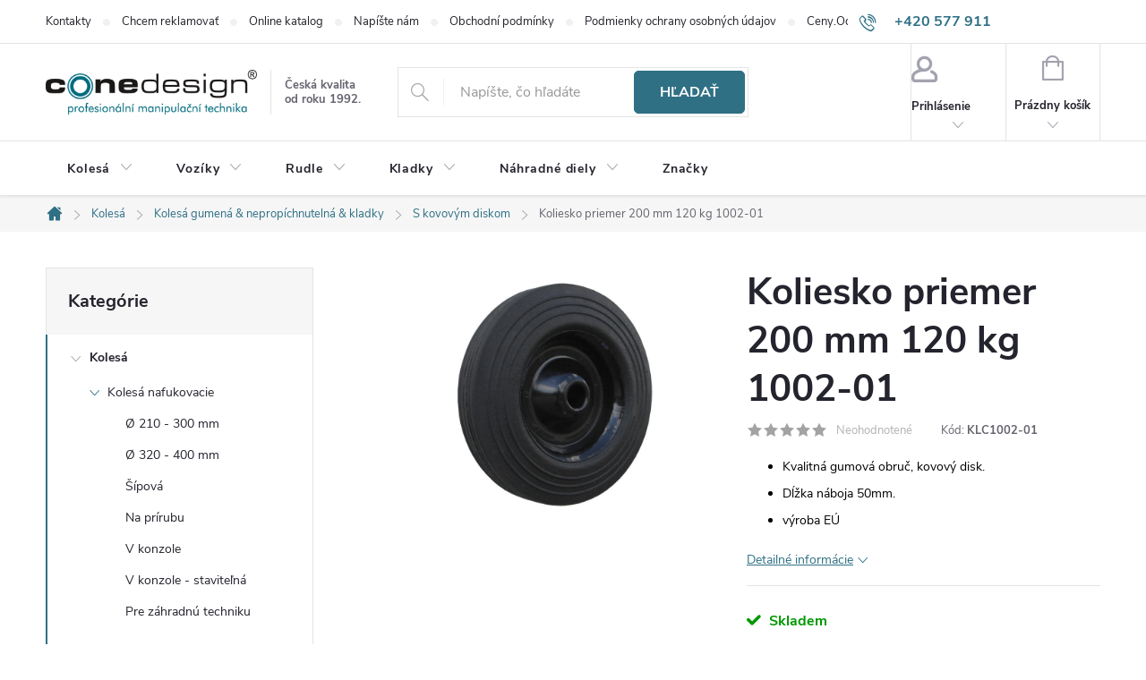

--- FILE ---
content_type: text/html; charset=utf-8
request_url: https://www.conedesign.sk/kolieska-s-kovovym-diskom/koliesko-priemer-200-mm-120-kg-1002-01/
body_size: 33040
content:
<!doctype html><html lang="sk" dir="ltr" class="header-background-light external-fonts-loaded"><head><meta charset="utf-8" /><meta name="viewport" content="width=device-width,initial-scale=1" /><title>Koliesko priemer 200 mm 120 kg 1002-01 - ConeDesign.sk</title><link rel="preconnect" href="https://cdn.myshoptet.com" /><link rel="dns-prefetch" href="https://cdn.myshoptet.com" /><link rel="preload" href="https://cdn.myshoptet.com/prj/dist/master/cms/libs/jquery/jquery-1.11.3.min.js" as="script" /><link href="https://cdn.myshoptet.com/prj/dist/master/cms/templates/frontend_templates/shared/css/font-face/ubuntu.css" rel="stylesheet"><script>
dataLayer = [];
dataLayer.push({'shoptet' : {
    "pageId": 1203,
    "pageType": "productDetail",
    "currency": "EUR",
    "currencyInfo": {
        "decimalSeparator": ",",
        "exchangeRate": 1,
        "priceDecimalPlaces": 2,
        "symbol": "\u20ac",
        "symbolLeft": 1,
        "thousandSeparator": " "
    },
    "language": "sk",
    "projectId": 184561,
    "product": {
        "id": 3687,
        "guid": "ab5599cd-67e1-11e8-beae-0cc47a6c92bc",
        "hasVariants": false,
        "codes": [
            {
                "code": "KLC1002-01"
            }
        ],
        "code": "KLC1002-01",
        "name": "Koliesko priemer 200 mm 120 kg 1002-01",
        "appendix": "",
        "weight": 1.3,
        "manufacturer": "CONE DESIGN\u00ae",
        "manufacturerGuid": "1EF533294EB8609C8039DA0BA3DED3EE",
        "currentCategory": "Koles\u00e1 | Koles\u00e1 gumen\u00e1 | Kolieska s kovov\u00fdm diskom serie 1000",
        "currentCategoryGuid": "a29df006-6cce-11e9-a065-0cc47a6c92bc",
        "defaultCategory": "Koles\u00e1 | Koles\u00e1 gumen\u00e1 | Kolieska s kovov\u00fdm diskom serie 1000",
        "defaultCategoryGuid": "a29df006-6cce-11e9-a065-0cc47a6c92bc",
        "currency": "EUR",
        "priceWithVat": 17.649999999999999
    },
    "stocks": [
        {
            "id": "ext",
            "title": "Sklad",
            "isDeliveryPoint": 0,
            "visibleOnEshop": 1
        }
    ],
    "cartInfo": {
        "id": null,
        "freeShipping": false,
        "freeShippingFrom": null,
        "leftToFreeGift": {
            "formattedPrice": "\u20ac0",
            "priceLeft": 0
        },
        "freeGift": false,
        "leftToFreeShipping": {
            "priceLeft": null,
            "dependOnRegion": null,
            "formattedPrice": null
        },
        "discountCoupon": [],
        "getNoBillingShippingPrice": {
            "withoutVat": 0,
            "vat": 0,
            "withVat": 0
        },
        "cartItems": [],
        "taxMode": "ORDINARY"
    },
    "cart": [],
    "customer": {
        "priceRatio": 1,
        "priceListId": 1,
        "groupId": null,
        "registered": false,
        "mainAccount": false
    }
}});
</script>
<meta property="og:type" content="website"><meta property="og:site_name" content="conedesign.sk"><meta property="og:url" content="https://www.conedesign.sk/kolieska-s-kovovym-diskom/koliesko-priemer-200-mm-120-kg-1002-01/"><meta property="og:title" content="Koliesko priemer 200 mm 120 kg 1002-01 - ConeDesign.sk"><meta name="author" content="ConeDesign.sk"><meta name="web_author" content="Shoptet.cz"><meta name="dcterms.rightsHolder" content="www.conedesign.sk"><meta name="robots" content="index,follow"><meta property="og:image" content="https://cdn.myshoptet.com/usr/www.conedesign.sk/user/shop/big/3687_koliesko-priemer-200-mm-120-kg-1002-01.jpg?5b1513b5"><meta property="og:description" content="Koliesko priemer 200 mm 120 kg 1002-01. 
Kvalitná gumová obruč, kovový disk.
Dĺžka náboja 50mm.
výroba EÚ
"><meta name="description" content="Koliesko priemer 200 mm 120 kg 1002-01. 
Kvalitná gumová obruč, kovový disk.
Dĺžka náboja 50mm.
výroba EÚ
"><meta property="product:price:amount" content="17.65"><meta property="product:price:currency" content="EUR"><style>:root {--color-primary: #2F7085;--color-primary-h: 195;--color-primary-s: 48%;--color-primary-l: 35%;--color-primary-hover: #3A8BA6;--color-primary-hover-h: 195;--color-primary-hover-s: 48%;--color-primary-hover-l: 44%;--color-secondary: #5CC43C;--color-secondary-h: 106;--color-secondary-s: 54%;--color-secondary-l: 50%;--color-secondary-hover: #50AB35;--color-secondary-hover-h: 106;--color-secondary-hover-s: 53%;--color-secondary-hover-l: 44%;--color-tertiary: #AEC6CE;--color-tertiary-h: 195;--color-tertiary-s: 25%;--color-tertiary-l: 75%;--color-tertiary-hover: #AEC6CE;--color-tertiary-hover-h: 195;--color-tertiary-hover-s: 25%;--color-tertiary-hover-l: 75%;--color-header-background: #ffffff;--template-font: "Ubuntu";--template-headings-font: "Ubuntu";--header-background-url: url("[data-uri]");--cookies-notice-background: #1A1937;--cookies-notice-color: #F8FAFB;--cookies-notice-button-hover: #f5f5f5;--cookies-notice-link-hover: #27263f;--templates-update-management-preview-mode-content: "Náhľad aktualizácií šablóny je aktívny pre váš prehliadač."}</style>
    <script>var shoptet = shoptet || {};</script>
    <script src="https://cdn.myshoptet.com/prj/dist/master/shop/dist/main-3g-header.js.05f199e7fd2450312de2.js"></script>
<!-- User include --><!-- service 776(417) html code header -->
<link type="text/css" rel="stylesheet" media="all"  href="https://cdn.myshoptet.com/usr/paxio.myshoptet.com/user/documents/blank/style.css?v1602546"/>
<link href="https://cdn.myshoptet.com/prj/dist/master/shop/dist/font-shoptet-11.css.62c94c7785ff2cea73b2.css" rel="stylesheet">
<link href="https://cdn.myshoptet.com/usr/paxio.myshoptet.com/user/documents/blank/ikony.css?v9" rel="stylesheet">
<link type="text/css" rel="stylesheet" media="screen"  href="https://cdn.myshoptet.com/usr/paxio.myshoptet.com/user/documents/blank/preklady.css?v27" />
<link rel="stylesheet" href="https://cdn.myshoptet.com/usr/paxio.myshoptet.com/user/documents/blank/Slider/slick.css" />
<link rel="stylesheet" href="https://cdn.myshoptet.com/usr/paxio.myshoptet.com/user/documents/blank/Slider/slick-theme.css?v4" />
<link rel="stylesheet" href="https://cdn.myshoptet.com/usr/paxio.myshoptet.com/user/documents/blank/Slider/slick-classic.css?v3" />

<!-- project html code header -->
<!--<link type="text/css" rel="stylesheet" media="screen" href="/user/documents/style.css?v12658" />-->
<link type="text/css" rel="stylesheet" media="screen" href="/user/documents/cmrt_style.css?v=22" />
<!-- Global site tag (gtag.js) - Google Analytics -->
<script async src="https://www.googletagmanager.com/gtag/js?id=UA-120439668-1"></script>
<script>
  window.dataLayer = window.dataLayer || [];
  function gtag(){dataLayer.push(arguments);}
  gtag('js', new Date());

  gtag('config', 'UA-120439668-1');
</script>
<script src="https://ajax.googleapis.com/ajax/libs/jquery/1.4.2/jquery.min.js" type="text/javascript"></script>
<!--<script type="text/javascript">
function googleTranslateElementInit() {
  new google.translate.TranslateElement({pageLanguage: 'sk', layout: google.translate.TranslateElement.InlineLayout.SIMPLE, gaTrack: true, gaId: 'UA-102604791-2'}, 'google_translate_element');
}
</script><script type="text/javascript" src="//translate.google.com/translate_a/element.js?cb=googleTranslateElementInit"></script>-->
<script>
$(document).ready(function(){
	/*var detail = $( ".p-detail-tabs-wrapper" );
	$('.p-detail-tabs-wrapper').remove();
	$(detail).insertAfter('#product-detail-form');*/

var userLang = navigator.language || navigator.userLanguage;
if (userLang != "sk" && userLang != "sk-SK"  && userLang != "cs"  && userLang != "cs-CZ"){
$("<div id='google_translate_element'>").insertBefore('.site-name');

}  
});
</script>
<script>
$(document).ready(function(){

$('.category-perex > p:contains("Môžete sa ale pozrieť na ostatné kategórie.")').replaceWith('<p>Prosím vyberte jednu z podkategórií.</p>');
	});
</script>

<!--
<style>
@font-face {
    font-family: MyriadPro;
    src: url("https://www.conedesign.sk/user/documents/MyriadPro.otf");
}
@font-face {
    font-family: MyriadProBlack;
    src: url("https://www.conedesign.sk/user/documents/MyriadPro-Black.otf");
}
@font-face {
  font-family: "cfsGlyphs";
  font-style: normal;
  font-weight: 400;
  src: url("https://www.conedesign.sk/user/documents/cfsGlyphs.eot") format("eot"), url("https://www.conedesign.sk/user/documents/cfsGlyphs.woff") format("woff"), url("https://www.conedesign.sk/user/documents/cfsGlyphs.ttf") format("truetype"), url("https://www.conedesign.sk/user/documents/cfsGlyphs.svg") format("svg");
}
@media screen and (min-width: 992px) {
.atyp{left: 0 !important;bottom: -30px !important;width: 80% !important;}
}
@media screen and (max-width: 991px) {
.atyp{left: 64% !important; width: 30% !important; bottom: 0% !important;}
}
@media screen and (min-width: 768px) {
.navigation-in > ul > li.ext > ul > li > a img {max-height: none;}
.navigation-in > ul > li > a b {color: #fcfcfc;  font-size: 110%;}
.navigation-in > ul > .exp a b {color: #c4c2c2;  font-size: 110%;}
.submenu-visible .navigation-in ul li.splitted:not(.appended-category) {display: block;}
}
.hodnoceni-nadpis {display: none;}
.latest-contribution-wrapper{display: none;}
.doprava-info{font-weight: bold;margin-top: 20px;}
.doprava-info::before{content: "*"; color: red;margin-right: 3px;}
@media screen and (min-width: 1200px) and (max-width: 1439px) {
.navigation-in > ul > li > a {padding-left: 8px !important; padding-right: 8px !important;}
}
.param-filter-top form:not(:last-of-type){display: none !important;}
.filter-section h4::after, .slider-wrapper h4::after {content: "\e911";font-family: shoptet;right: 20px;font-size: 8px;position: absolute;-webkit-transform: rotate(180deg);transform: rotate(180deg);}
.filter-section.otevreny h4::after, .slider-wrapper.otevreny h4::after {-webkit-transform: rotate(0deg);transform: rotate(0deg);}
.filters-wrapper{margin: 0;}
#filters{margin: 40px 0 30px 0 !important;}
.filter-section form, .slider-wrapper::after {width: 308px;background-color: #fff;z-index: 9;box-shadow: 0px 0px 30px rgba(0, 0, 0, 0.15);position: absolute;border: 1px solid var(--color-border);left: 0;padding: 24px;}
.filter-section.right-align form{left: auto; right: 0;}
.filter-section, .slider-wrapper{margin-right: 8px;margin-bottom: 8px;position: relative;margin-left: 0;background-color: #fff;padding: 0;}
#content .filter-section fieldset div{width: 100%;}
#content .filter-section fieldset div:last-of-type .filter-label{margin-bottom: 0;}
.filter-label .filter-count{float: right;}
.slider-header {width: 308px;position: absolute;top: 96px;padding: 0 20px;}
.slider-content {position: absolute;width: 268px;top: 76px;margin: 0;left: 20px;}
.otevreny .slider-content, .otevreny .slider-header{z-index: 10}
.slider-wrapper{position: relative;}
.slider-wrapper::after{content: "";height: 0; padding: 0;transition: height .5s;border-width: 0;}
.slider-wrapper.otevreny::after{height: 96px;border-width: 1px;}
.aktivni-filtry {margin-bottom: 48px;margin-top: -24px;}
#content .filter-section fieldset div.advanced-filters-wrapper{margin: -4px;}
#content .filter-section fieldset div.advanced-filters-wrapper > div{width: 16.6666%; padding: 4px;}
#category-filter-hover{display: flex !important;flex-wrap: wrap;}
.filter-section form{display: none;}
.filter-section.filter-section-count{display: none;}
@media screen and (max-width: 767px){
.filter-section, .slider-wrapper{width: 100%;}
.filter-section form, .slider-wrapper::after {width: 100%;}
.filter-section form{position: relative;}
.slider-wrapper h4{text-align: left;}
}
</style>-->


<!-- /User include --><link rel="shortcut icon" href="/favicon.ico" type="image/x-icon" /><link rel="canonical" href="https://www.conedesign.sk/kolieska-s-kovovym-diskom/koliesko-priemer-200-mm-120-kg-1002-01/" />    <!-- Global site tag (gtag.js) - Google Analytics -->
    <script async src="https://www.googletagmanager.com/gtag/js?id=G-G1KFKSZJT2"></script>
    <script>
        
        window.dataLayer = window.dataLayer || [];
        function gtag(){dataLayer.push(arguments);}
        

        
        gtag('js', new Date());

        
                gtag('config', 'G-G1KFKSZJT2', {"groups":"GA4","send_page_view":false,"content_group":"productDetail","currency":"EUR","page_language":"sk"});
        
                gtag('config', 'AW-801200056');
        
        
        
        
        
                    gtag('event', 'page_view', {"send_to":"GA4","page_language":"sk","content_group":"productDetail","currency":"EUR"});
        
                gtag('set', 'currency', 'EUR');

        gtag('event', 'view_item', {
            "send_to": "UA",
            "items": [
                {
                    "id": "KLC1002-01",
                    "name": "Koliesko priemer 200 mm 120 kg 1002-01",
                    "category": "Koles\u00e1 \/ Koles\u00e1 gumen\u00e1 \/ Kolieska s kovov\u00fdm diskom serie 1000",
                                        "brand": "CONE DESIGN\u00ae",
                                                            "price": 14.59
                }
            ]
        });
        
        
        
        
        
                    gtag('event', 'view_item', {"send_to":"GA4","page_language":"sk","content_group":"productDetail","value":14.59,"currency":"EUR","items":[{"item_id":"KLC1002-01","item_name":"Koliesko priemer 200 mm 120 kg 1002-01","item_brand":"CONE DESIGN\u00ae","item_category":"Koles\u00e1","item_category2":"Koles\u00e1 gumen\u00e1","item_category3":"Kolieska s kovov\u00fdm diskom serie 1000","price":14.59,"quantity":1,"index":0}]});
        
        
        
        
        
        
        
        document.addEventListener('DOMContentLoaded', function() {
            if (typeof shoptet.tracking !== 'undefined') {
                for (var id in shoptet.tracking.bannersList) {
                    gtag('event', 'view_promotion', {
                        "send_to": "UA",
                        "promotions": [
                            {
                                "id": shoptet.tracking.bannersList[id].id,
                                "name": shoptet.tracking.bannersList[id].name,
                                "position": shoptet.tracking.bannersList[id].position
                            }
                        ]
                    });
                }
            }

            shoptet.consent.onAccept(function(agreements) {
                if (agreements.length !== 0) {
                    console.debug('gtag consent accept');
                    var gtagConsentPayload =  {
                        'ad_storage': agreements.includes(shoptet.config.cookiesConsentOptPersonalisation)
                            ? 'granted' : 'denied',
                        'analytics_storage': agreements.includes(shoptet.config.cookiesConsentOptAnalytics)
                            ? 'granted' : 'denied',
                                                                                                'ad_user_data': agreements.includes(shoptet.config.cookiesConsentOptPersonalisation)
                            ? 'granted' : 'denied',
                        'ad_personalization': agreements.includes(shoptet.config.cookiesConsentOptPersonalisation)
                            ? 'granted' : 'denied',
                        };
                    console.debug('update consent data', gtagConsentPayload);
                    gtag('consent', 'update', gtagConsentPayload);
                    dataLayer.push(
                        { 'event': 'update_consent' }
                    );
                }
            });
        });
    </script>
</head><body class="desktop id-1203 in-kolieska-s-kovovym-diskom template-11 type-product type-detail multiple-columns-body columns-3 blank-mode blank-mode-css ums_forms_redesign--off ums_a11y_category_page--on ums_discussion_rating_forms--off ums_flags_display_unification--on ums_a11y_login--on mobile-header-version-0">
        <div id="fb-root"></div>
        <script>
            window.fbAsyncInit = function() {
                FB.init({
//                    appId            : 'your-app-id',
                    autoLogAppEvents : true,
                    xfbml            : true,
                    version          : 'v19.0'
                });
            };
        </script>
        <script async defer crossorigin="anonymous" src="https://connect.facebook.net/sk_SK/sdk.js"></script><a href="#content" class="skip-link sr-only">Prejsť na obsah</a><div class="overall-wrapper"><div class="user-action"><div class="container">
    <div class="user-action-in">
                    <div id="login" class="user-action-login popup-widget login-widget" role="dialog" aria-labelledby="loginHeading">
        <div class="popup-widget-inner">
                            <h2 id="loginHeading">Prihlásenie k vášmu účtu</h2><div id="customerLogin"><form action="/action/Customer/Login/" method="post" id="formLoginIncluded" class="csrf-enabled formLogin" data-testid="formLogin"><input type="hidden" name="referer" value="" /><div class="form-group"><div class="input-wrapper email js-validated-element-wrapper no-label"><input type="email" name="email" class="form-control" autofocus placeholder="E-mailová adresa (napr. jan@novak.sk)" data-testid="inputEmail" autocomplete="email" required /></div></div><div class="form-group"><div class="input-wrapper password js-validated-element-wrapper no-label"><input type="password" name="password" class="form-control" placeholder="Heslo" data-testid="inputPassword" autocomplete="current-password" required /><span class="no-display">Nemôžete vyplniť toto pole</span><input type="text" name="surname" value="" class="no-display" /></div></div><div class="form-group"><div class="login-wrapper"><button type="submit" class="btn btn-secondary btn-text btn-login" data-testid="buttonSubmit">Prihlásiť sa</button><div class="password-helper"><a href="/registracia/" data-testid="signup" rel="nofollow">Nová registrácia</a><a href="/klient/zabudnute-heslo/" rel="nofollow">Zabudnuté heslo</a></div></div></div><div class="social-login-buttons"><div class="social-login-buttons-divider"><span>alebo</span></div><div class="form-group"><a href="/action/Social/login/?provider=Facebook" class="login-btn facebook" rel="nofollow"><span class="login-facebook-icon"></span><strong>Prihlásiť sa cez Facebook</strong></a></div></div></form>
</div>                    </div>
    </div>

                            <div id="cart-widget" class="user-action-cart popup-widget cart-widget loader-wrapper" data-testid="popupCartWidget" role="dialog" aria-hidden="true">
    <div class="popup-widget-inner cart-widget-inner place-cart-here">
        <div class="loader-overlay">
            <div class="loader"></div>
        </div>
    </div>

    <div class="cart-widget-button">
        <a href="/kosik/" class="btn btn-conversion" id="continue-order-button" rel="nofollow" data-testid="buttonNextStep">Pokračovať do košíka</a>
    </div>
</div>
            </div>
</div>
</div><div class="top-navigation-bar" data-testid="topNavigationBar">

    <div class="container">

        <div class="top-navigation-contacts">
            <strong>Zákaznícka podpora:</strong><a href="tel:+420577911645" class="project-phone" aria-label="Zavolať na +420577911645" data-testid="contactboxPhone"><span>+420 577 911 645</span></a><a href="mailto:obchod@conezlin.cz" class="project-email" data-testid="contactboxEmail"><span>obchod@conezlin.cz</span></a>        </div>

                            <div class="top-navigation-menu">
                <div class="top-navigation-menu-trigger"></div>
                <ul class="top-navigation-bar-menu">
                                            <li class="top-navigation-menu-item-29">
                            <a href="/kontakty/">Kontakty</a>
                        </li>
                                            <li class="top-navigation-menu-item-1362">
                            <a href="/chcem-reklamovat/">Chcem reklamovať</a>
                        </li>
                                            <li class="top-navigation-menu-item-external-33">
                            <a href="http://online.pubhtml5.com/bngm/cylq/#p=1" target="blank">Online katalog</a>
                        </li>
                                            <li class="top-navigation-menu-item--6">
                            <a href="/napiste-nam/">Napíšte nám</a>
                        </li>
                                            <li class="top-navigation-menu-item-39">
                            <a href="/obchodni-podminky/">Obchodní podmínky</a>
                        </li>
                                            <li class="top-navigation-menu-item-1356">
                            <a href="/podmienky-ochrany-osobnych-udajov/">Podmienky ochrany osobných údajov</a>
                        </li>
                                            <li class="top-navigation-menu-item-external-42">
                            <a href="http://http://ceny.odpadnes.sk" target="blank">Ceny.Odpadneš.sk</a>
                        </li>
                                    </ul>
                <ul class="top-navigation-bar-menu-helper"></ul>
            </div>
        
        <div class="top-navigation-tools">
            <div class="responsive-tools">
                <a href="#" class="toggle-window" data-target="search" aria-label="Hľadať" data-testid="linkSearchIcon"></a>
                                                            <a href="#" class="toggle-window" data-target="login"></a>
                                                    <a href="#" class="toggle-window" data-target="navigation" aria-label="Menu" data-testid="hamburgerMenu"></a>
            </div>
                        <button class="top-nav-button top-nav-button-login toggle-window" type="button" data-target="login" aria-haspopup="dialog" aria-controls="login" aria-expanded="false" data-testid="signin"><span>Prihlásenie</span></button>        </div>

    </div>

</div>
<header id="header"><div class="container navigation-wrapper">
    <div class="header-top">
        <div class="site-name-wrapper">
            <div class="site-name"><a href="/" data-testid="linkWebsiteLogo"><img src="https://cdn.myshoptet.com/usr/www.conedesign.sk/user/logos/logo-1.png" alt="ConeDesign.sk" fetchpriority="low" /></a></div>        </div>
        <div class="search" itemscope itemtype="https://schema.org/WebSite">
            <meta itemprop="headline" content="Kolieska s kovovým diskom serie 1000"/><meta itemprop="url" content="https://www.conedesign.sk"/><meta itemprop="text" content="Koliesko priemer 200 mm 120 kg 1002-01. Kvalitná gumová obruč, kovový disk. Dĺžka náboja 50mm. výroba EÚ "/>            <form action="/action/ProductSearch/prepareString/" method="post"
    id="formSearchForm" class="search-form compact-form js-search-main"
    itemprop="potentialAction" itemscope itemtype="https://schema.org/SearchAction" data-testid="searchForm">
    <fieldset>
        <meta itemprop="target"
            content="https://www.conedesign.sk/vyhladavanie/?string={string}"/>
        <input type="hidden" name="language" value="sk"/>
        
            
<input
    type="search"
    name="string"
        class="query-input form-control search-input js-search-input"
    placeholder="Napíšte, čo hľadáte"
    autocomplete="off"
    required
    itemprop="query-input"
    aria-label="Vyhľadávanie"
    data-testid="searchInput"
>
            <button type="submit" class="btn btn-default" data-testid="searchBtn">Hľadať</button>
        
    </fieldset>
</form>
        </div>
        <div class="navigation-buttons">
                
    <a href="/kosik/" class="btn btn-icon toggle-window cart-count" data-target="cart" data-hover="true" data-redirect="true" data-testid="headerCart" rel="nofollow" aria-haspopup="dialog" aria-expanded="false" aria-controls="cart-widget">
        
                <span class="sr-only">Nákupný košík</span>
        
            <span class="cart-price visible-lg-inline-block" data-testid="headerCartPrice">
                                    Prázdny košík                            </span>
        
    
            </a>
        </div>
    </div>
    <nav id="navigation" aria-label="Hlavné menu" data-collapsible="true"><div class="navigation-in menu"><ul class="menu-level-1" role="menubar" data-testid="headerMenuItems"><li class="menu-item-1053 ext" role="none"><a href="/kolesa-a-kolieska/" data-testid="headerMenuItem" role="menuitem" aria-haspopup="true" aria-expanded="false"><b>Kolesá</b><span class="submenu-arrow"></span></a><ul class="menu-level-2" aria-label="Kolesá" tabindex="-1" role="menu"><li class="menu-item-1056 has-third-level" role="none"><a href="/kolesa-nafukovacie/" class="menu-image" data-testid="headerMenuItem" tabindex="-1" aria-hidden="true"><img src="data:image/svg+xml,%3Csvg%20width%3D%22140%22%20height%3D%22100%22%20xmlns%3D%22http%3A%2F%2Fwww.w3.org%2F2000%2Fsvg%22%3E%3C%2Fsvg%3E" alt="" aria-hidden="true" width="140" height="100"  data-src="https://cdn.myshoptet.com/usr/www.conedesign.sk/user/categories/thumb/conedesign_obrazky_stin2.jpg" fetchpriority="low" /></a><div><a href="/kolesa-nafukovacie/" data-testid="headerMenuItem" role="menuitem"><span>Kolesá nafukovacie FAV</span></a>
                                                    <ul class="menu-level-3" role="menu">
                                                                    <li class="menu-item-1152" role="none">
                                        <a href="/kolesa-210mm-300mm/" data-testid="headerMenuItem" role="menuitem">
                                            Ø 210 - 300 mm</a>,                                    </li>
                                                                    <li class="menu-item-1134" role="none">
                                        <a href="/kolesa-320-mm-400mm/" data-testid="headerMenuItem" role="menuitem">
                                            Ø 320 - 400 mm</a>,                                    </li>
                                                                    <li class="menu-item-1230" role="none">
                                        <a href="/kolesa-sipova/" data-testid="headerMenuItem" role="menuitem">
                                            Šípová</a>,                                    </li>
                                                                    <li class="menu-item-1221" role="none">
                                        <a href="/kolesa-na-prirubovych-diskoch-uchytenie-cez-skrutky/" data-testid="headerMenuItem" role="menuitem">
                                            Na prírubu</a>,                                    </li>
                                                                    <li class="menu-item-1161" role="none">
                                        <a href="/kolesa-nafukovacie-v-konzole/" data-testid="headerMenuItem" role="menuitem">
                                            V konzole</a>,                                    </li>
                                                                    <li class="menu-item-1227" role="none">
                                        <a href="/kolesa-nafukovacie-v-konzole-vyskovo-nastavitelna/" data-testid="headerMenuItem" role="menuitem">
                                            V konzole - staviteľná</a>,                                    </li>
                                                                    <li class="menu-item-1224" role="none">
                                        <a href="/kolesa-nafukovacie-pre-zahradnu-techniku/" data-testid="headerMenuItem" role="menuitem">
                                            Pre záhradnú techniku</a>                                    </li>
                                                            </ul>
                        </div></li><li class="menu-item-1113 has-third-level" role="none"><a href="/kolesa-gumena/" class="menu-image" data-testid="headerMenuItem" tabindex="-1" aria-hidden="true"><img src="data:image/svg+xml,%3Csvg%20width%3D%22140%22%20height%3D%22100%22%20xmlns%3D%22http%3A%2F%2Fwww.w3.org%2F2000%2Fsvg%22%3E%3C%2Fsvg%3E" alt="" aria-hidden="true" width="140" height="100"  data-src="https://cdn.myshoptet.com/usr/www.conedesign.sk/user/categories/thumb/conedesign_obrazky_stin.jpg" fetchpriority="low" /></a><div><a href="/kolesa-gumena/" data-testid="headerMenuItem" role="menuitem"><span>Kolesá gumená &amp; nepropíchnutelná &amp; kladky</span></a>
                                                    <ul class="menu-level-3" role="menu">
                                                                    <li class="menu-item-1203" role="none">
                                        <a href="/kolieska-s-kovovym-diskom/" class="active" data-testid="headerMenuItem" role="menuitem">
                                            S kovovým diskom</a>,                                    </li>
                                                                    <li class="menu-item-1206" role="none">
                                        <a href="/kolieska-s-plastovym-diskom/" data-testid="headerMenuItem" role="menuitem">
                                            S plastovým diskom</a>,                                    </li>
                                                                    <li class="menu-item-1233" role="none">
                                        <a href="/kolesa-nepropichnutelna-polyuretanova/" data-testid="headerMenuItem" role="menuitem">
                                            Nepropichnutelná</a>,                                    </li>
                                                                    <li class="menu-item-2508" role="none">
                                        <a href="/kolieska-pre-kosacky/" data-testid="headerMenuItem" role="menuitem">
                                            Kolieska pre kosačky</a>,                                    </li>
                                                                    <li class="menu-item-1146" role="none">
                                        <a href="/kolieska-liatinova-s-okolesnikom/" data-testid="headerMenuItem" role="menuitem">
                                            Liatinová s okolesníkom</a>,                                    </li>
                                                                    <li class="menu-item-1338" role="none">
                                        <a href="/valceky-polyamidove/" data-testid="headerMenuItem" role="menuitem">
                                            Valčeky plastové</a>                                    </li>
                                                            </ul>
                        </div></li><li class="menu-item-2639 has-third-level" role="none"><a href="/kolesa-pristrojova/" class="menu-image" data-testid="headerMenuItem" tabindex="-1" aria-hidden="true"><img src="data:image/svg+xml,%3Csvg%20width%3D%22140%22%20height%3D%22100%22%20xmlns%3D%22http%3A%2F%2Fwww.w3.org%2F2000%2Fsvg%22%3E%3C%2Fsvg%3E" alt="" aria-hidden="true" width="140" height="100"  data-src="https://cdn.myshoptet.com/usr/www.conedesign.sk/user/categories/thumb/4149.png" fetchpriority="low" /></a><div><a href="/kolesa-pristrojova/" data-testid="headerMenuItem" role="menuitem"><span>Kolesá prístrojová</span></a>
                                                    <ul class="menu-level-3" role="menu">
                                                                    <li class="menu-item-2607" role="none">
                                        <a href="/kolesa-zo-sedej-gumy-serie-jd-bd/" data-testid="headerMenuItem" role="menuitem">
                                            Kolesá zo šedej gumy série JD-BD</a>,                                    </li>
                                                                    <li class="menu-item-2589" role="none">
                                        <a href="/kolesa-z-termoplastickej-gumy-serie-jdpe/" data-testid="headerMenuItem" role="menuitem">
                                            Kolesá z termoplastickej gumy serie JDPE</a>,                                    </li>
                                                                    <li class="menu-item-2610" role="none">
                                        <a href="/kolesa-plastova-s-gumovym-behunom-serie-ps/" data-testid="headerMenuItem" role="menuitem">
                                            Kolesá plastová s gumovým behúňom série PS</a>,                                    </li>
                                                                    <li class="menu-item-2577" role="none">
                                        <a href="/kolesa-s-behunom-ecoforma/" data-testid="headerMenuItem" role="menuitem">
                                            Kolesá s behúňom Ecoforma</a>,                                    </li>
                                                                    <li class="menu-item-2616" role="none">
                                        <a href="/kolesa-pre-prepravne-boxy-serie-wppe/" data-testid="headerMenuItem" role="menuitem">
                                            Kolesá pre prepravné boxy série WPPE</a>,                                    </li>
                                                                    <li class="menu-item-2595" role="none">
                                        <a href="/zdvojena-kolesa-s-behunom-z-polyuretanu-serie-jd-bd/" data-testid="headerMenuItem" role="menuitem">
                                            Zdvojená kolesá s behúňom z polyuretánu série JD-BD</a>,                                    </li>
                                                                    <li class="menu-item-2604" role="none">
                                        <a href="/kolieska-otocna--seda-guma--plastovy-disk-seria-jd-bd/" data-testid="headerMenuItem" role="menuitem">
                                            Kolieska otočná, šedá guma, plastový disk séria JD-BD</a>                                    </li>
                                                            </ul>
                        </div></li><li class="menu-item-2642 has-third-level" role="none"><a href="/kolesa-transportne/" class="menu-image" data-testid="headerMenuItem" tabindex="-1" aria-hidden="true"><img src="data:image/svg+xml,%3Csvg%20width%3D%22140%22%20height%3D%22100%22%20xmlns%3D%22http%3A%2F%2Fwww.w3.org%2F2000%2Fsvg%22%3E%3C%2Fsvg%3E" alt="" aria-hidden="true" width="140" height="100"  data-src="https://cdn.myshoptet.com/usr/www.conedesign.sk/user/categories/thumb/4308.png" fetchpriority="low" /></a><div><a href="/kolesa-transportne/" data-testid="headerMenuItem" role="menuitem"><span>Kolesá transportné FAV</span></a>
                                                    <ul class="menu-level-3" role="menu">
                                                                    <li class="menu-item-2598" role="none">
                                        <a href="/kolesa-s-behunom-z-ciernej-gumy-a-kovovym-diskom-serie-sm/" data-testid="headerMenuItem" role="menuitem">
                                            Kolesá s behúňom z čiernej gumy a kovovým diskom série SM</a>,                                    </li>
                                                                    <li class="menu-item-2580" role="none">
                                        <a href="/kolesa-s-hlinikovym-stredom-a-gumovou-obrucou-serie-ab/" data-testid="headerMenuItem" role="menuitem">
                                            Kolesá s hliníkovým stredom a gumovou obručou série AB</a>,                                    </li>
                                                                    <li class="menu-item-2571" role="none">
                                        <a href="/kolesa-s-polyuretanovym-behunom-serie-pu/" data-testid="headerMenuItem" role="menuitem">
                                            Kolesá s polyuretánovým behúňom série PU</a>,                                    </li>
                                                                    <li class="menu-item-2556" role="none">
                                        <a href="/kolesa-polyamidove-serie-pn/" data-testid="headerMenuItem" role="menuitem">
                                            Kolesá polyamidové série PN</a>,                                    </li>
                                                                    <li class="menu-item-2601" role="none">
                                        <a href="/kolesa-s-behunom-z-ciernej-gumy-a-plastovym-diskom-serie-pm/" data-testid="headerMenuItem" role="menuitem">
                                            Kolesá s behúňom z čiernej gumy a plastovým diskom série PM</a>,                                    </li>
                                                                    <li class="menu-item-2565" role="none">
                                        <a href="/kolesa-polypropylenova-seria-pp/" data-testid="headerMenuItem" role="menuitem">
                                            Kolesá polypropylénová séria PP</a>,                                    </li>
                                                                    <li class="menu-item-2544" role="none">
                                        <a href="/kolesa-s-behunom-z-elastickej-gumy-serie-pb/" data-testid="headerMenuItem" role="menuitem">
                                            Kolesá s behúňom z elastickej gumy série PB</a>,                                    </li>
                                                                    <li class="menu-item-2586" role="none">
                                        <a href="/kolesa-z-elastickej-gumy-serie-pr/" data-testid="headerMenuItem" role="menuitem">
                                            Kolesá z elastickej gumy série PR</a>,                                    </li>
                                                                    <li class="menu-item-2583" role="none">
                                        <a href="/kolesa-s-hlinikovym-stredom-a-polyuretanovym-behunom-serie-au/" data-testid="headerMenuItem" role="menuitem">
                                            Kolesá s hliníkovým stredom a polyuretánovým behúňom série AU</a>                                    </li>
                                                            </ul>
                        </div></li><li class="menu-item-2648 has-third-level" role="none"><a href="/zatazova-kolesa/" class="menu-image" data-testid="headerMenuItem" tabindex="-1" aria-hidden="true"><img src="data:image/svg+xml,%3Csvg%20width%3D%22140%22%20height%3D%22100%22%20xmlns%3D%22http%3A%2F%2Fwww.w3.org%2F2000%2Fsvg%22%3E%3C%2Fsvg%3E" alt="" aria-hidden="true" width="140" height="100"  data-src="https://cdn.myshoptet.com/usr/www.conedesign.sk/user/categories/thumb/1226.jpg" fetchpriority="low" /></a><div><a href="/zatazova-kolesa/" data-testid="headerMenuItem" role="menuitem"><span>Záťažová kolesá FAV</span></a>
                                                    <ul class="menu-level-3" role="menu">
                                                                    <li class="menu-item-2562" role="none">
                                        <a href="/kolesa-polyamidove-s-vysokou-nosnostou/" data-testid="headerMenuItem" role="menuitem">
                                            Kolesá polyamidové s vysokou nosnosťou</a>,                                    </li>
                                                                    <li class="menu-item-1173" role="none">
                                        <a href="/kolieska-otocne-polyuretanova-disk-zo-sivej-liatiny/" data-testid="headerMenuItem" role="menuitem">
                                            Polyuretán / sivá liatina - PROFI</a>,                                    </li>
                                                                    <li class="menu-item-1200" role="none">
                                        <a href="/kolieska-otocne-celokovove-vysokozatazove/" data-testid="headerMenuItem" role="menuitem">
                                            Vysoká záťaž - celokovová</a>                                    </li>
                                                            </ul>
                        </div></li><li class="menu-item-2645 has-third-level" role="none"><a href="/kolesa-nerezova/" class="menu-image" data-testid="headerMenuItem" tabindex="-1" aria-hidden="true"><img src="data:image/svg+xml,%3Csvg%20width%3D%22140%22%20height%3D%22100%22%20xmlns%3D%22http%3A%2F%2Fwww.w3.org%2F2000%2Fsvg%22%3E%3C%2Fsvg%3E" alt="" aria-hidden="true" width="140" height="100"  data-src="https://cdn.myshoptet.com/usr/www.conedesign.sk/user/categories/thumb/4338.jpg" fetchpriority="low" /></a><div><a href="/kolesa-nerezova/" data-testid="headerMenuItem" role="menuitem"><span>Kolesá nerezová</span></a>
                                                    <ul class="menu-level-3" role="menu">
                                                                    <li class="menu-item-2568" role="none">
                                        <a href="/kolesa-polypropylenova-v-nerezovej-konzole-serie-pp/" data-testid="headerMenuItem" role="menuitem">
                                            Kolesá polypropylénová v nerezovej konzole série PP</a>,                                    </li>
                                                                    <li class="menu-item-2559" role="none">
                                        <a href="/kolesa-polyamidove-v-nerezovej-konzole-serie-pn/" data-testid="headerMenuItem" role="menuitem">
                                            Kolesá polyamidové v nerezovej konzole série PN</a>                                    </li>
                                                            </ul>
                        </div></li><li class="menu-item-2592" role="none"><a href="/kolesa-antistaticka-seria-pc/" class="menu-image" data-testid="headerMenuItem" tabindex="-1" aria-hidden="true"><img src="data:image/svg+xml,%3Csvg%20width%3D%22140%22%20height%3D%22100%22%20xmlns%3D%22http%3A%2F%2Fwww.w3.org%2F2000%2Fsvg%22%3E%3C%2Fsvg%3E" alt="" aria-hidden="true" width="140" height="100"  data-src="https://cdn.myshoptet.com/usr/www.conedesign.sk/user/categories/thumb/4269.gif" fetchpriority="low" /></a><div><a href="/kolesa-antistaticka-seria-pc/" data-testid="headerMenuItem" role="menuitem"><span>Kolesá antistatická</span></a>
                        </div></li><li class="menu-item-2553" role="none"><a href="/kolesa-pre-vysoke-teploty/" class="menu-image" data-testid="headerMenuItem" tabindex="-1" aria-hidden="true"><img src="data:image/svg+xml,%3Csvg%20width%3D%22140%22%20height%3D%22100%22%20xmlns%3D%22http%3A%2F%2Fwww.w3.org%2F2000%2Fsvg%22%3E%3C%2Fsvg%3E" alt="" aria-hidden="true" width="140" height="100"  data-src="https://cdn.myshoptet.com/usr/www.conedesign.sk/user/categories/thumb/4353.png" fetchpriority="low" /></a><div><a href="/kolesa-pre-vysoke-teploty/" data-testid="headerMenuItem" role="menuitem"><span>Kolesá pre vysoké teploty</span></a>
                        </div></li><li class="menu-item-2654" role="none"><a href="/kolesa-pre-lesenie/" class="menu-image" data-testid="headerMenuItem" tabindex="-1" aria-hidden="true"><img src="data:image/svg+xml,%3Csvg%20width%3D%22140%22%20height%3D%22100%22%20xmlns%3D%22http%3A%2F%2Fwww.w3.org%2F2000%2Fsvg%22%3E%3C%2Fsvg%3E" alt="" aria-hidden="true" width="140" height="100"  data-src="https://cdn.myshoptet.com/usr/www.conedesign.sk/user/categories/thumb/4248-1.png" fetchpriority="low" /></a><div><a href="/kolesa-pre-lesenie/" data-testid="headerMenuItem" role="menuitem"><span>Kolesá pre lešenie</span></a>
                        </div></li><li class="menu-item-1164" role="none"><a href="/velke-kolesa-v-konzole/" class="menu-image" data-testid="headerMenuItem" tabindex="-1" aria-hidden="true"><img src="data:image/svg+xml,%3Csvg%20width%3D%22140%22%20height%3D%22100%22%20xmlns%3D%22http%3A%2F%2Fwww.w3.org%2F2000%2Fsvg%22%3E%3C%2Fsvg%3E" alt="" aria-hidden="true" width="140" height="100"  data-src="https://cdn.myshoptet.com/usr/www.conedesign.sk/user/categories/thumb/20250-01.jpg" fetchpriority="low" /></a><div><a href="/velke-kolesa-v-konzole/" data-testid="headerMenuItem" role="menuitem"><span>Veľké pojazdová kolesá </span></a>
                        </div></li><li class="menu-item-1248" role="none"><a href="/nabojove-napravy/" class="menu-image" data-testid="headerMenuItem" tabindex="-1" aria-hidden="true"><img src="data:image/svg+xml,%3Csvg%20width%3D%22140%22%20height%3D%22100%22%20xmlns%3D%22http%3A%2F%2Fwww.w3.org%2F2000%2Fsvg%22%3E%3C%2Fsvg%3E" alt="" aria-hidden="true" width="140" height="100"  data-src="https://cdn.myshoptet.com/usr/www.conedesign.sk/user/categories/thumb/max_1184051540.jpg" fetchpriority="low" /></a><div><a href="/nabojove-napravy/" data-testid="headerMenuItem" role="menuitem"><span>Nábojové nápravy</span></a>
                        </div></li></ul></li>
<li class="menu-item-2662 ext" role="none"><a href="/voziky/" data-testid="headerMenuItem" role="menuitem" aria-haspopup="true" aria-expanded="false"><b>Vozíky</b><span class="submenu-arrow"></span></a><ul class="menu-level-2" aria-label="Vozíky" tabindex="-1" role="menu"><li class="menu-item-1299" role="none"><a href="/zdvihacie-stoly/" class="menu-image" data-testid="headerMenuItem" tabindex="-1" aria-hidden="true"><img src="data:image/svg+xml,%3Csvg%20width%3D%22140%22%20height%3D%22100%22%20xmlns%3D%22http%3A%2F%2Fwww.w3.org%2F2000%2Fsvg%22%3E%3C%2Fsvg%3E" alt="" aria-hidden="true" width="140" height="100"  data-src="https://cdn.myshoptet.com/usr/www.conedesign.sk/user/categories/thumb/29001-01www.jpg" fetchpriority="low" /></a><div><a href="/zdvihacie-stoly/" data-testid="headerMenuItem" role="menuitem"><span>Zdvíhacie stôly</span></a>
                        </div></li><li class="menu-item-1083 has-third-level" role="none"><a href="/zdvihanie-a-manipulacia/" class="menu-image" data-testid="headerMenuItem" tabindex="-1" aria-hidden="true"><img src="data:image/svg+xml,%3Csvg%20width%3D%22140%22%20height%3D%22100%22%20xmlns%3D%22http%3A%2F%2Fwww.w3.org%2F2000%2Fsvg%22%3E%3C%2Fsvg%3E" alt="" aria-hidden="true" width="140" height="100"  data-src="https://cdn.myshoptet.com/usr/www.conedesign.sk/user/categories/thumb/saed.png" fetchpriority="low" /></a><div><a href="/zdvihanie-a-manipulacia/" data-testid="headerMenuItem" role="menuitem"><span>Vysokozdvižné vozíky</span></a>
                                                    <ul class="menu-level-3" role="menu">
                                                                    <li class="menu-item-1095" role="none">
                                        <a href="/elektricke-vysokozdvizne-voziky/" data-testid="headerMenuItem" role="menuitem">
                                            Elektrické vysokozdvižné vozíky</a>,                                    </li>
                                                                    <li class="menu-item-1341" role="none">
                                        <a href="/vysokozdvizne-rucne-voziky/" data-testid="headerMenuItem" role="menuitem">
                                            Vysokozdvižné ručné vozíky</a>,                                    </li>
                                                                    <li class="menu-item-1350" role="none">
                                        <a href="/zdvihacie-voziky-specialne/" data-testid="headerMenuItem" role="menuitem">
                                            Zdvíhacie vozíky špeciálne</a>                                    </li>
                                                            </ul>
                        </div></li><li class="menu-item-1302" role="none"><a href="/policove-voziky/" class="menu-image" data-testid="headerMenuItem" tabindex="-1" aria-hidden="true"><img src="data:image/svg+xml,%3Csvg%20width%3D%22140%22%20height%3D%22100%22%20xmlns%3D%22http%3A%2F%2Fwww.w3.org%2F2000%2Fsvg%22%3E%3C%2Fsvg%3E" alt="" aria-hidden="true" width="140" height="100"  data-src="https://cdn.myshoptet.com/usr/www.conedesign.sk/user/categories/thumb/60003-01.jpg" fetchpriority="low" /></a><div><a href="/policove-voziky/" data-testid="headerMenuItem" role="menuitem"><span>Policové vozíky</span></a>
                        </div></li><li class="menu-item-1257 has-third-level" role="none"><a href="/plosinove-voziky/" class="menu-image" data-testid="headerMenuItem" tabindex="-1" aria-hidden="true"><img src="data:image/svg+xml,%3Csvg%20width%3D%22140%22%20height%3D%22100%22%20xmlns%3D%22http%3A%2F%2Fwww.w3.org%2F2000%2Fsvg%22%3E%3C%2Fsvg%3E" alt="" aria-hidden="true" width="140" height="100"  data-src="https://cdn.myshoptet.com/usr/www.conedesign.sk/user/categories/thumb/conedesign_obrazky_stin4.jpg" fetchpriority="low" /></a><div><a href="/plosinove-voziky/" data-testid="headerMenuItem" role="menuitem"><span>Plošinové vozíky FAV</span></a>
                                                    <ul class="menu-level-3" role="menu">
                                                                    <li class="menu-item-1263" role="none">
                                        <a href="/plosinove-voziky-profi/" data-testid="headerMenuItem" role="menuitem">
                                            Profi</a>,                                    </li>
                                                                    <li class="menu-item-1266" role="none">
                                        <a href="/plosinove-voziky-profi-s-nafukovacimi-kolesami/" data-testid="headerMenuItem" role="menuitem">
                                            Profi s nafukovacími kolesami</a>,                                    </li>
                                                                    <li class="menu-item-1281" role="none">
                                        <a href="/plosinove-voziky-profi-na-liate-podlahy/" data-testid="headerMenuItem" role="menuitem">
                                            Profi - na liate podlahy</a>,                                    </li>
                                                                    <li class="menu-item-1269" role="none">
                                        <a href="/lacne-plosinove-voziky/" data-testid="headerMenuItem" role="menuitem">
                                            Lacná rad</a>,                                    </li>
                                                                    <li class="menu-item-1293" role="none">
                                        <a href="/skladacie-plosinove-voziky/" data-testid="headerMenuItem" role="menuitem">
                                            Skladacie</a>,                                    </li>
                                                                    <li class="menu-item-1260" role="none">
                                        <a href="/plosinove-voziky-specialne/" data-testid="headerMenuItem" role="menuitem">
                                            Specialne</a>                                    </li>
                                                            </ul>
                        </div></li><li class="menu-item-2630 has-third-level" role="none"><a href="/paletove-voziky/" class="menu-image" data-testid="headerMenuItem" tabindex="-1" aria-hidden="true"><img src="data:image/svg+xml,%3Csvg%20width%3D%22140%22%20height%3D%22100%22%20xmlns%3D%22http%3A%2F%2Fwww.w3.org%2F2000%2Fsvg%22%3E%3C%2Fsvg%3E" alt="" aria-hidden="true" width="140" height="100"  data-src="https://cdn.myshoptet.com/usr/www.conedesign.sk/user/categories/thumb/dsfs.png" fetchpriority="low" /></a><div><a href="/paletove-voziky/" data-testid="headerMenuItem" role="menuitem"><span>Paletové vozíky FAV</span></a>
                                                    <ul class="menu-level-3" role="menu">
                                                                    <li class="menu-item-1089" role="none">
                                        <a href="/elektricke-nizkozdvizne-voziky/" data-testid="headerMenuItem" role="menuitem">
                                            Elektrické nízkozdvižné vozíky</a>,                                    </li>
                                                                    <li class="menu-item-1209" role="none">
                                        <a href="/nizkozdvizne-paletove-voziky/" data-testid="headerMenuItem" role="menuitem">
                                            Nízkozdvižné paletové vozíky</a>,                                    </li>
                                                                    <li class="menu-item-1254" role="none">
                                        <a href="/paletove-noznicove-voziky/" data-testid="headerMenuItem" role="menuitem">
                                            Paletové nožnicové vozíky</a>                                    </li>
                                                            </ul>
                        </div></li></ul></li>
<li class="menu-item-2633 ext" role="none"><a href="/rudle-2/" data-testid="headerMenuItem" role="menuitem" aria-haspopup="true" aria-expanded="false"><b>Rudle</b><span class="submenu-arrow"></span></a><ul class="menu-level-2" aria-label="Rudle" tabindex="-1" role="menu"><li class="menu-item-2502" role="none"><a href="/rudle-ruxxac/" class="menu-image" data-testid="headerMenuItem" tabindex="-1" aria-hidden="true"><img src="data:image/svg+xml,%3Csvg%20width%3D%22140%22%20height%3D%22100%22%20xmlns%3D%22http%3A%2F%2Fwww.w3.org%2F2000%2Fsvg%22%3E%3C%2Fsvg%3E" alt="" aria-hidden="true" width="140" height="100"  data-src="https://cdn.myshoptet.com/usr/www.conedesign.sk/user/categories/thumb/2234-51-1.jpg" fetchpriority="low" /></a><div><a href="/rudle-ruxxac/" data-testid="headerMenuItem" role="menuitem"><span>Rudle RuXXac</span></a>
                        </div></li><li class="menu-item-1101 has-third-level" role="none"><a href="/rudle/" class="menu-image" data-testid="headerMenuItem" tabindex="-1" aria-hidden="true"><img src="data:image/svg+xml,%3Csvg%20width%3D%22140%22%20height%3D%22100%22%20xmlns%3D%22http%3A%2F%2Fwww.w3.org%2F2000%2Fsvg%22%3E%3C%2Fsvg%3E" alt="" aria-hidden="true" width="140" height="100"  data-src="https://cdn.myshoptet.com/usr/www.conedesign.sk/user/categories/thumb/conedesign_obrazky_stin7.jpg" fetchpriority="low" /></a><div><a href="/rudle/" data-testid="headerMenuItem" role="menuitem"><span>Rudle</span></a>
                                                    <ul class="menu-level-3" role="menu">
                                                                    <li class="menu-item-1329" role="none">
                                        <a href="/rudle-univerzalne-150-250-kg/" data-testid="headerMenuItem" role="menuitem">
                                            150 - 250 kg</a>,                                    </li>
                                                                    <li class="menu-item-1308" role="none">
                                        <a href="/rudle-univerzalne-250-500kg/" data-testid="headerMenuItem" role="menuitem">
                                            250-500kg</a>,                                    </li>
                                                                    <li class="menu-item-1323" role="none">
                                        <a href="/rudle-schodiskove/" data-testid="headerMenuItem" role="menuitem">
                                            Schodiskové</a>,                                    </li>
                                                                    <li class="menu-item-1311" role="none">
                                        <a href="/rudle-na-sudy/" data-testid="headerMenuItem" role="menuitem">
                                            Na sudy</a>,                                    </li>
                                                                    <li class="menu-item-1320" role="none">
                                        <a href="/rudle-na-tlakove-nadoby/" data-testid="headerMenuItem" role="menuitem">
                                            Na tlakové nádoby</a>,                                    </li>
                                                                    <li class="menu-item-1314" role="none">
                                        <a href="/rudle-na-pivo-limo/" data-testid="headerMenuItem" role="menuitem">
                                            Pivo - limo</a>,                                    </li>
                                                                    <li class="menu-item-1317" role="none">
                                        <a href="/rudle-specialne/" data-testid="headerMenuItem" role="menuitem">
                                            Špeciálne</a>,                                    </li>
                                                                    <li class="menu-item-1326" role="none">
                                        <a href="/rudle-skladacie/" data-testid="headerMenuItem" role="menuitem">
                                            Skladacie</a>,                                    </li>
                                                                    <li class="menu-item-1104" role="none">
                                        <a href="/rudle-hlinikove/" data-testid="headerMenuItem" role="menuitem">
                                            Hliníkové</a>,                                    </li>
                                                                    <li class="menu-item-1332" role="none">
                                        <a href="/rukovate/" data-testid="headerMenuItem" role="menuitem">
                                            Rukoväte</a>                                    </li>
                                                            </ul>
                        </div></li></ul></li>
<li class="menu-item-2668 ext" role="none"><a href="/kladky/" data-testid="headerMenuItem" role="menuitem" aria-haspopup="true" aria-expanded="false"><b>Kladky</b><span class="submenu-arrow"></span></a><ul class="menu-level-2" aria-label="Kladky" tabindex="-1" role="menu"><li class="menu-item-1122" role="none"><a href="/kladky-polyamidove-s-okolesnikom/" class="menu-image" data-testid="headerMenuItem" tabindex="-1" aria-hidden="true"><img src="data:image/svg+xml,%3Csvg%20width%3D%22140%22%20height%3D%22100%22%20xmlns%3D%22http%3A%2F%2Fwww.w3.org%2F2000%2Fsvg%22%3E%3C%2Fsvg%3E" alt="" aria-hidden="true" width="140" height="100"  data-src="https://cdn.myshoptet.com/usr/www.conedesign.sk/user/categories/thumb/97053-01.jpg" fetchpriority="low" /></a><div><a href="/kladky-polyamidove-s-okolesnikom/" data-testid="headerMenuItem" role="menuitem"><span>Kladky plastové s okolesníkom</span></a>
                        </div></li><li class="menu-item-1116" role="none"><a href="/kladky-polyamidove/" class="menu-image" data-testid="headerMenuItem" tabindex="-1" aria-hidden="true"><img src="data:image/svg+xml,%3Csvg%20width%3D%22140%22%20height%3D%22100%22%20xmlns%3D%22http%3A%2F%2Fwww.w3.org%2F2000%2Fsvg%22%3E%3C%2Fsvg%3E" alt="" aria-hidden="true" width="140" height="100"  data-src="https://cdn.myshoptet.com/usr/www.conedesign.sk/user/categories/thumb/87080-02.jpg" fetchpriority="low" /></a><div><a href="/kladky-polyamidove/" data-testid="headerMenuItem" role="menuitem"><span>Kladky plastové</span></a>
                        </div></li><li class="menu-item-1119" role="none"><a href="/kladky-kovove/" class="menu-image" data-testid="headerMenuItem" tabindex="-1" aria-hidden="true"><img src="data:image/svg+xml,%3Csvg%20width%3D%22140%22%20height%3D%22100%22%20xmlns%3D%22http%3A%2F%2Fwww.w3.org%2F2000%2Fsvg%22%3E%3C%2Fsvg%3E" alt="" aria-hidden="true" width="140" height="100"  data-src="https://cdn.myshoptet.com/usr/www.conedesign.sk/user/categories/thumb/95079-01_02www.jpg" fetchpriority="low" /></a><div><a href="/kladky-kovove/" data-testid="headerMenuItem" role="menuitem"><span>Kladky kovové</span></a>
                        </div></li></ul></li>
<li class="menu-item-1059 ext" role="none"><a href="/nahradne-pneu-duse-disky/" data-testid="headerMenuItem" role="menuitem" aria-haspopup="true" aria-expanded="false"><b>Náhradné diely</b><span class="submenu-arrow"></span></a><ul class="menu-level-2" aria-label="Náhradné diely" tabindex="-1" role="menu"><li class="menu-item-1077" role="none"><a href="/pneu-a-duse-pre-rucnou-techniku/" class="menu-image" data-testid="headerMenuItem" tabindex="-1" aria-hidden="true"><img src="data:image/svg+xml,%3Csvg%20width%3D%22140%22%20height%3D%22100%22%20xmlns%3D%22http%3A%2F%2Fwww.w3.org%2F2000%2Fsvg%22%3E%3C%2Fsvg%3E" alt="" aria-hidden="true" width="140" height="100"  data-src="https://cdn.myshoptet.com/usr/www.conedesign.sk/user/categories/thumb/6704-01_c03.jpg" fetchpriority="low" /></a><div><a href="/pneu-a-duse-pre-rucnou-techniku/" data-testid="headerMenuItem" role="menuitem"><span>Pneu a duše pre ručnou techniku</span></a>
                        </div></li><li class="menu-item-1296" role="none"><a href="/pneu-pre-zahradnu-techniku/" class="menu-image" data-testid="headerMenuItem" tabindex="-1" aria-hidden="true"><img src="data:image/svg+xml,%3Csvg%20width%3D%22140%22%20height%3D%22100%22%20xmlns%3D%22http%3A%2F%2Fwww.w3.org%2F2000%2Fsvg%22%3E%3C%2Fsvg%3E" alt="" aria-hidden="true" width="140" height="100"  data-src="https://cdn.myshoptet.com/usr/www.conedesign.sk/user/categories/thumb/dez__n_c10.jpg" fetchpriority="low" /></a><div><a href="/pneu-pre-zahradnu-techniku/" data-testid="headerMenuItem" role="menuitem"><span>Pneu pre záhradnú techniku FAV</span></a>
                        </div></li><li class="menu-item-1080" role="none"><a href="/nahradne-duse/" class="menu-image" data-testid="headerMenuItem" tabindex="-1" aria-hidden="true"><img src="data:image/svg+xml,%3Csvg%20width%3D%22140%22%20height%3D%22100%22%20xmlns%3D%22http%3A%2F%2Fwww.w3.org%2F2000%2Fsvg%22%3E%3C%2Fsvg%3E" alt="" aria-hidden="true" width="140" height="100"  data-src="https://cdn.myshoptet.com/usr/www.conedesign.sk/user/categories/thumb/6604_00_orezane.jpg" fetchpriority="low" /></a><div><a href="/nahradne-duse/" data-testid="headerMenuItem" role="menuitem"><span>Náhradné duše</span></a>
                        </div></li><li class="menu-item-1062" role="none"><a href="/disky-kolies/" class="menu-image" data-testid="headerMenuItem" tabindex="-1" aria-hidden="true"><img src="data:image/svg+xml,%3Csvg%20width%3D%22140%22%20height%3D%22100%22%20xmlns%3D%22http%3A%2F%2Fwww.w3.org%2F2000%2Fsvg%22%3E%3C%2Fsvg%3E" alt="" aria-hidden="true" width="140" height="100"  data-src="https://cdn.myshoptet.com/usr/www.conedesign.sk/user/categories/thumb/dsc06632-1-1.jpg" fetchpriority="low" /></a><div><a href="/disky-kolies/" data-testid="headerMenuItem" role="menuitem"><span>Disky kolies</span></a>
                        </div></li></ul></li>
<li class="ext" id="nav-manufacturers" role="none"><a href="https://www.conedesign.sk/znacka/" data-testid="brandsText" role="menuitem"><b>Značky</b><span class="submenu-arrow"></span></a><ul class="menu-level-2" role="menu"><li role="none"><a href="/znacka/columbia/" data-testid="brandName" role="menuitem"><span>Columbia</span></a></li><li role="none"><a href="/znacka/fila/" data-testid="brandName" role="menuitem"><span>Fila</span></a></li><li role="none"><a href="/znacka/nike/" data-testid="brandName" role="menuitem"><span>Nike</span></a></li><li role="none"><a href="/znacka/storm/" data-testid="brandName" role="menuitem"><span>Storm</span></a></li><li role="none"><a href="/znacka/suunto/" data-testid="brandName" role="menuitem"><span>Suunto</span></a></li></ul>
</li></ul></div><span class="navigation-close"></span></nav><div class="menu-helper" data-testid="hamburgerMenu"><span>Viac</span></div>
</div></header><!-- / header -->


                    <div class="container breadcrumbs-wrapper">
            <div class="breadcrumbs navigation-home-icon-wrapper" itemscope itemtype="https://schema.org/BreadcrumbList">
                                                                            <span id="navigation-first" data-basetitle="ConeDesign.sk" itemprop="itemListElement" itemscope itemtype="https://schema.org/ListItem">
                <a href="/" itemprop="item" class="navigation-home-icon"><span class="sr-only" itemprop="name">Domov</span></a>
                <span class="navigation-bullet">/</span>
                <meta itemprop="position" content="1" />
            </span>
                                <span id="navigation-1" itemprop="itemListElement" itemscope itemtype="https://schema.org/ListItem">
                <a href="/kolesa-a-kolieska/" itemprop="item" data-testid="breadcrumbsSecondLevel"><span itemprop="name">Kolesá</span></a>
                <span class="navigation-bullet">/</span>
                <meta itemprop="position" content="2" />
            </span>
                                <span id="navigation-2" itemprop="itemListElement" itemscope itemtype="https://schema.org/ListItem">
                <a href="/kolesa-gumena/" itemprop="item" data-testid="breadcrumbsSecondLevel"><span itemprop="name">Kolesá gumená &amp; nepropíchnutelná &amp; kladky</span></a>
                <span class="navigation-bullet">/</span>
                <meta itemprop="position" content="3" />
            </span>
                                <span id="navigation-3" itemprop="itemListElement" itemscope itemtype="https://schema.org/ListItem">
                <a href="/kolieska-s-kovovym-diskom/" itemprop="item" data-testid="breadcrumbsSecondLevel"><span itemprop="name">S kovovým diskom</span></a>
                <span class="navigation-bullet">/</span>
                <meta itemprop="position" content="4" />
            </span>
                                            <span id="navigation-4" itemprop="itemListElement" itemscope itemtype="https://schema.org/ListItem" data-testid="breadcrumbsLastLevel">
                <meta itemprop="item" content="https://www.conedesign.sk/kolieska-s-kovovym-diskom/koliesko-priemer-200-mm-120-kg-1002-01/" />
                <meta itemprop="position" content="5" />
                <span itemprop="name" data-title="Koliesko priemer 200 mm 120 kg 1002-01">Koliesko priemer 200 mm 120 kg 1002-01 <span class="appendix"></span></span>
            </span>
            </div>
        </div>
    
<div id="content-wrapper" class="container content-wrapper">
    
    <div class="content-wrapper-in">
                                                <aside class="sidebar sidebar-left"  data-testid="sidebarMenu">
                                                                                                <div class="sidebar-inner">
                                                                                                        <div class="box box-bg-variant box-categories">    <div class="skip-link__wrapper">
        <span id="categories-start" class="skip-link__target js-skip-link__target sr-only" tabindex="-1">&nbsp;</span>
        <a href="#categories-end" class="skip-link skip-link--start sr-only js-skip-link--start">Preskočiť kategórie</a>
    </div>

<h4>Kategórie</h4>


<div id="categories"><div class="categories cat-01 expandable active expanded" id="cat-1053"><div class="topic child-active"><a href="/kolesa-a-kolieska/">Kolesá<span class="cat-trigger">&nbsp;</span></a></div>

                    <ul class=" active expanded">
                                        <li class="
                                 expandable                 expanded                ">
                <a href="/kolesa-nafukovacie/">
                    Kolesá nafukovacie FAV
                    <span class="cat-trigger">&nbsp;</span>                </a>
                                                            

                    <ul class=" expanded">
                                        <li >
                <a href="/kolesa-210mm-300mm/">
                    Ø 210 - 300 mm
                                    </a>
                                                                </li>
                                <li >
                <a href="/kolesa-320-mm-400mm/">
                    Ø 320 - 400 mm
                                    </a>
                                                                </li>
                                <li >
                <a href="/kolesa-sipova/">
                    Šípová
                                    </a>
                                                                </li>
                                <li >
                <a href="/kolesa-na-prirubovych-diskoch-uchytenie-cez-skrutky/">
                    Na prírubu
                                    </a>
                                                                </li>
                                <li >
                <a href="/kolesa-nafukovacie-v-konzole/">
                    V konzole
                                    </a>
                                                                </li>
                                <li >
                <a href="/kolesa-nafukovacie-v-konzole-vyskovo-nastavitelna/">
                    V konzole - staviteľná
                                    </a>
                                                                </li>
                                <li >
                <a href="/kolesa-nafukovacie-pre-zahradnu-techniku/">
                    Pre záhradnú techniku
                                    </a>
                                                                </li>
                </ul>
    
                                                </li>
                                <li class="
                                 expandable                 expanded                ">
                <a href="/kolesa-gumena/">
                    Kolesá gumená &amp; nepropíchnutelná &amp; kladky
                    <span class="cat-trigger">&nbsp;</span>                </a>
                                                            

                    <ul class=" active expanded">
                                        <li class="
                active                                                 ">
                <a href="/kolieska-s-kovovym-diskom/">
                    S kovovým diskom
                                    </a>
                                                                </li>
                                <li >
                <a href="/kolieska-s-plastovym-diskom/">
                    S plastovým diskom
                                    </a>
                                                                </li>
                                <li >
                <a href="/kolesa-nepropichnutelna-polyuretanova/">
                    Nepropichnutelná
                                    </a>
                                                                </li>
                                <li >
                <a href="/kolieska-pre-kosacky/">
                    Kolieska pre kosačky
                                    </a>
                                                                </li>
                                <li >
                <a href="/kolieska-liatinova-s-okolesnikom/">
                    Liatinová s okolesníkom
                                    </a>
                                                                </li>
                                <li >
                <a href="/valceky-polyamidove/">
                    Valčeky plastové
                                    </a>
                                                                </li>
                </ul>
    
                                                </li>
                                <li class="
                                 expandable                 expanded                ">
                <a href="/kolesa-pristrojova/">
                    Kolesá prístrojová
                    <span class="cat-trigger">&nbsp;</span>                </a>
                                                            

                    <ul class=" expanded">
                                        <li >
                <a href="/kolesa-zo-sedej-gumy-serie-jd-bd/">
                    Kolesá zo šedej gumy série JD-BD
                                    </a>
                                                                </li>
                                <li >
                <a href="/kolesa-z-termoplastickej-gumy-serie-jdpe/">
                    Kolesá z termoplastickej gumy serie JDPE
                                    </a>
                                                                </li>
                                <li >
                <a href="/kolesa-plastova-s-gumovym-behunom-serie-ps/">
                    Kolesá plastová s gumovým behúňom série PS
                                    </a>
                                                                </li>
                                <li >
                <a href="/kolesa-s-behunom-ecoforma/">
                    Kolesá s behúňom Ecoforma
                                    </a>
                                                                </li>
                                <li >
                <a href="/kolesa-pre-prepravne-boxy-serie-wppe/">
                    Kolesá pre prepravné boxy série WPPE
                                    </a>
                                                                </li>
                                <li >
                <a href="/zdvojena-kolesa-s-behunom-z-polyuretanu-serie-jd-bd/">
                    Zdvojená kolesá s behúňom z polyuretánu série JD-BD
                                    </a>
                                                                </li>
                                <li >
                <a href="/kolieska-otocna--seda-guma--plastovy-disk-seria-jd-bd/">
                    Kolieska otočná, šedá guma, plastový disk séria JD-BD
                                    </a>
                                                                </li>
                </ul>
    
                                                </li>
                                <li class="
                                 expandable                 expanded                ">
                <a href="/kolesa-transportne/">
                    Kolesá transportné FAV
                    <span class="cat-trigger">&nbsp;</span>                </a>
                                                            

                    <ul class=" expanded">
                                        <li >
                <a href="/kolesa-s-behunom-z-ciernej-gumy-a-kovovym-diskom-serie-sm/">
                    Kolesá s behúňom z čiernej gumy a kovovým diskom série SM
                                    </a>
                                                                </li>
                                <li >
                <a href="/kolesa-s-hlinikovym-stredom-a-gumovou-obrucou-serie-ab/">
                    Kolesá s hliníkovým stredom a gumovou obručou série AB
                                    </a>
                                                                </li>
                                <li >
                <a href="/kolesa-s-polyuretanovym-behunom-serie-pu/">
                    Kolesá s polyuretánovým behúňom série PU
                                    </a>
                                                                </li>
                                <li >
                <a href="/kolesa-polyamidove-serie-pn/">
                    Kolesá polyamidové série PN
                                    </a>
                                                                </li>
                                <li >
                <a href="/kolesa-s-behunom-z-ciernej-gumy-a-plastovym-diskom-serie-pm/">
                    Kolesá s behúňom z čiernej gumy a plastovým diskom série PM
                                    </a>
                                                                </li>
                                <li >
                <a href="/kolesa-polypropylenova-seria-pp/">
                    Kolesá polypropylénová séria PP
                                    </a>
                                                                </li>
                                <li >
                <a href="/kolesa-s-behunom-z-elastickej-gumy-serie-pb/">
                    Kolesá s behúňom z elastickej gumy série PB
                                    </a>
                                                                </li>
                                <li >
                <a href="/kolesa-z-elastickej-gumy-serie-pr/">
                    Kolesá z elastickej gumy série PR
                                    </a>
                                                                </li>
                                <li >
                <a href="/kolesa-s-hlinikovym-stredom-a-polyuretanovym-behunom-serie-au/">
                    Kolesá s hliníkovým stredom a polyuretánovým behúňom série AU
                                    </a>
                                                                </li>
                </ul>
    
                                                </li>
                                <li class="
                                 expandable                 expanded                ">
                <a href="/zatazova-kolesa/">
                    Záťažová kolesá FAV
                    <span class="cat-trigger">&nbsp;</span>                </a>
                                                            

                    <ul class=" expanded">
                                        <li >
                <a href="/kolesa-polyamidove-s-vysokou-nosnostou/">
                    Kolesá polyamidové s vysokou nosnosťou
                                    </a>
                                                                </li>
                                <li >
                <a href="/kolieska-otocne-polyuretanova-disk-zo-sivej-liatiny/">
                    Polyuretán / sivá liatina - PROFI
                                    </a>
                                                                </li>
                                <li >
                <a href="/kolieska-otocne-celokovove-vysokozatazove/">
                    Vysoká záťaž - celokovová
                                    </a>
                                                                </li>
                </ul>
    
                                                </li>
                                <li class="
                                 expandable                 expanded                ">
                <a href="/kolesa-nerezova/">
                    Kolesá nerezová
                    <span class="cat-trigger">&nbsp;</span>                </a>
                                                            

                    <ul class=" expanded">
                                        <li >
                <a href="/kolesa-polypropylenova-v-nerezovej-konzole-serie-pp/">
                    Kolesá polypropylénová v nerezovej konzole série PP
                                    </a>
                                                                </li>
                                <li >
                <a href="/kolesa-polyamidove-v-nerezovej-konzole-serie-pn/">
                    Kolesá polyamidové v nerezovej konzole série PN
                                    </a>
                                                                </li>
                </ul>
    
                                                </li>
                                <li >
                <a href="/kolesa-antistaticka-seria-pc/">
                    Kolesá antistatická
                                    </a>
                                                                </li>
                                <li >
                <a href="/kolesa-pre-vysoke-teploty/">
                    Kolesá pre vysoké teploty
                                    </a>
                                                                </li>
                                <li >
                <a href="/kolesa-pre-lesenie/">
                    Kolesá pre lešenie
                                    </a>
                                                                </li>
                                <li >
                <a href="/velke-kolesa-v-konzole/">
                    Veľké pojazdová kolesá 
                                    </a>
                                                                </li>
                                <li >
                <a href="/nabojove-napravy/">
                    Nábojové nápravy
                                    </a>
                                                                </li>
                </ul>
    </div><div class="categories cat-02 expandable expanded" id="cat-2662"><div class="topic"><a href="/voziky/">Vozíky<span class="cat-trigger">&nbsp;</span></a></div>

                    <ul class=" expanded">
                                        <li >
                <a href="/zdvihacie-stoly/">
                    Zdvíhacie stôly
                                    </a>
                                                                </li>
                                <li class="
                                 expandable                                 external">
                <a href="/zdvihanie-a-manipulacia/">
                    Vysokozdvižné vozíky
                    <span class="cat-trigger">&nbsp;</span>                </a>
                                                            

    
                                                </li>
                                <li >
                <a href="/policove-voziky/">
                    Policové vozíky
                                    </a>
                                                                </li>
                                <li class="
                                 expandable                 expanded                ">
                <a href="/plosinove-voziky/">
                    Plošinové vozíky FAV
                    <span class="cat-trigger">&nbsp;</span>                </a>
                                                            

                    <ul class=" expanded">
                                        <li >
                <a href="/plosinove-voziky-profi/">
                    Profi
                                    </a>
                                                                </li>
                                <li >
                <a href="/plosinove-voziky-profi-s-nafukovacimi-kolesami/">
                    Profi s nafukovacími kolesami
                                    </a>
                                                                </li>
                                <li >
                <a href="/plosinove-voziky-profi-na-liate-podlahy/">
                    Profi - na liate podlahy
                                    </a>
                                                                </li>
                                <li >
                <a href="/lacne-plosinove-voziky/">
                    Lacná rad
                                    </a>
                                                                </li>
                                <li >
                <a href="/skladacie-plosinove-voziky/">
                    Skladacie
                                    </a>
                                                                </li>
                                <li >
                <a href="/plosinove-voziky-specialne/">
                    Specialne
                                    </a>
                                                                </li>
                </ul>
    
                                                </li>
                                <li class="
                                 expandable                                 external">
                <a href="/paletove-voziky/">
                    Paletové vozíky FAV
                    <span class="cat-trigger">&nbsp;</span>                </a>
                                                            

    
                                                </li>
                </ul>
    </div><div class="categories cat-01 expandable external" id="cat-2633"><div class="topic"><a href="/rudle-2/">Rudle<span class="cat-trigger">&nbsp;</span></a></div>

    </div><div class="categories cat-02 expandable expanded" id="cat-2668"><div class="topic"><a href="/kladky/">Kladky<span class="cat-trigger">&nbsp;</span></a></div>

                    <ul class=" expanded">
                                        <li >
                <a href="/kladky-polyamidove-s-okolesnikom/">
                    Kladky plastové s okolesníkom
                                    </a>
                                                                </li>
                                <li >
                <a href="/kladky-polyamidove/">
                    Kladky plastové
                                    </a>
                                                                </li>
                                <li >
                <a href="/kladky-kovove/">
                    Kladky kovové
                                    </a>
                                                                </li>
                </ul>
    </div><div class="categories cat-01 expandable expanded" id="cat-1059"><div class="topic"><a href="/nahradne-pneu-duse-disky/">Náhradné diely<span class="cat-trigger">&nbsp;</span></a></div>

                    <ul class=" expanded">
                                        <li >
                <a href="/pneu-a-duse-pre-rucnou-techniku/">
                    Pneu a duše pre ručnou techniku
                                    </a>
                                                                </li>
                                <li >
                <a href="/pneu-pre-zahradnu-techniku/">
                    Pneu pre záhradnú techniku FAV
                                    </a>
                                                                </li>
                                <li >
                <a href="/nahradne-duse/">
                    Náhradné duše
                                    </a>
                                                                </li>
                                <li >
                <a href="/disky-kolies/">
                    Disky kolies
                                    </a>
                                                                </li>
                </ul>
    </div>                <div class="categories cat-02 expandable" id="cat-manufacturers" data-testid="brandsList">
            
            <div class="topic"><a href="https://www.conedesign.sk/znacka/" data-testid="brandsText">Značky</a></div>
            <ul class="menu-level-2" role="menu"><li role="none"><a href="/znacka/columbia/" data-testid="brandName" role="menuitem"><span>Columbia</span></a></li><li role="none"><a href="/znacka/fila/" data-testid="brandName" role="menuitem"><span>Fila</span></a></li><li role="none"><a href="/znacka/nike/" data-testid="brandName" role="menuitem"><span>Nike</span></a></li><li role="none"><a href="/znacka/storm/" data-testid="brandName" role="menuitem"><span>Storm</span></a></li><li role="none"><a href="/znacka/suunto/" data-testid="brandName" role="menuitem"><span>Suunto</span></a></li></ul>
        </div>
    </div>

    <div class="skip-link__wrapper">
        <a href="#categories-start" class="skip-link skip-link--end sr-only js-skip-link--end" tabindex="-1" hidden>Preskočiť kategórie</a>
        <span id="categories-end" class="skip-link__target js-skip-link__target sr-only" tabindex="-1">&nbsp;</span>
    </div>
</div>
                                                                                                                                    </div>
                                                            </aside>
                            <main id="content" class="content narrow">
                            
<div class="p-detail" itemscope itemtype="https://schema.org/Product">

    
    <meta itemprop="name" content="Koliesko priemer 200 mm 120 kg 1002-01" />
    <meta itemprop="category" content="Úvodní stránka &gt; Kolesá &gt; Kolesá gumená &amp;amp; nepropíchnutelná &amp;amp; kladky &gt; S kovovým diskom &gt; Koliesko priemer 200 mm 120 kg 1002-01" />
    <meta itemprop="url" content="https://www.conedesign.sk/kolieska-s-kovovym-diskom/koliesko-priemer-200-mm-120-kg-1002-01/" />
    <meta itemprop="image" content="https://cdn.myshoptet.com/usr/www.conedesign.sk/user/shop/big/3687_koliesko-priemer-200-mm-120-kg-1002-01.jpg?5b1513b5" />
            <meta itemprop="description" content="
Kvalitná gumová obruč, kovový disk.
Dĺžka náboja 50mm.
výroba EÚ
" />
                <span class="js-hidden" itemprop="manufacturer" itemscope itemtype="https://schema.org/Organization">
            <meta itemprop="name" content="CONE DESIGN®" />
        </span>
        <span class="js-hidden" itemprop="brand" itemscope itemtype="https://schema.org/Brand">
            <meta itemprop="name" content="CONE DESIGN®" />
        </span>
                                        
        <div class="p-detail-inner">

        <div class="p-detail-inner-header">
            <h1>
                  Koliesko priemer 200 mm 120 kg 1002-01            </h1>

                <span class="p-code">
        <span class="p-code-label">Kód:</span>
                    <span>KLC1002-01</span>
            </span>
        </div>

        <form action="/action/Cart/addCartItem/" method="post" id="product-detail-form" class="pr-action csrf-enabled" data-testid="formProduct">

            <meta itemprop="productID" content="3687" /><meta itemprop="identifier" content="ab5599cd-67e1-11e8-beae-0cc47a6c92bc" /><meta itemprop="sku" content="KLC1002-01" /><span itemprop="offers" itemscope itemtype="https://schema.org/Offer"><link itemprop="availability" href="https://schema.org/InStock" /><meta itemprop="url" content="https://www.conedesign.sk/kolieska-s-kovovym-diskom/koliesko-priemer-200-mm-120-kg-1002-01/" /><meta itemprop="price" content="17.65" /><meta itemprop="priceCurrency" content="EUR" /><link itemprop="itemCondition" href="https://schema.org/NewCondition" /><meta itemprop="warranty" content="2 roky" /></span><input type="hidden" name="productId" value="3687" /><input type="hidden" name="priceId" value="6558" /><input type="hidden" name="language" value="cs" />

            <div class="row product-top">

                <div class="col-xs-12">

                    <div class="p-detail-info">
                        
                                    <div class="stars-wrapper">
            
<span class="stars star-list">
                                                <span class="star star-off show-tooltip is-active productRatingAction" data-productid="3687" data-score="1" title="    Hodnotenie:
            Neohodnotené    "></span>
                    
                                                <span class="star star-off show-tooltip is-active productRatingAction" data-productid="3687" data-score="2" title="    Hodnotenie:
            Neohodnotené    "></span>
                    
                                                <span class="star star-off show-tooltip is-active productRatingAction" data-productid="3687" data-score="3" title="    Hodnotenie:
            Neohodnotené    "></span>
                    
                                                <span class="star star-off show-tooltip is-active productRatingAction" data-productid="3687" data-score="4" title="    Hodnotenie:
            Neohodnotené    "></span>
                    
                                                <span class="star star-off show-tooltip is-active productRatingAction" data-productid="3687" data-score="5" title="    Hodnotenie:
            Neohodnotené    "></span>
                    
    </span>
            <span class="stars-label">
                                Neohodnotené                    </span>
        </div>
    
                                                    <div><a href="/znacka/cone-design/" data-testid="productCardBrandName">Značka: <span>CONE DESIGN®</span></a></div>
                        
                    </div>

                </div>

                <div class="col-xs-12 col-lg-6 p-image-wrapper">

                    
                    <div class="p-image" style="" data-testid="mainImage">

                        

    


                        

<a href="https://cdn.myshoptet.com/usr/www.conedesign.sk/user/shop/big/3687_koliesko-priemer-200-mm-120-kg-1002-01.jpg?5b1513b5" class="p-main-image cloud-zoom cbox" data-href="https://cdn.myshoptet.com/usr/www.conedesign.sk/user/shop/orig/3687_koliesko-priemer-200-mm-120-kg-1002-01.jpg?5b1513b5"><img src="https://cdn.myshoptet.com/usr/www.conedesign.sk/user/shop/big/3687_koliesko-priemer-200-mm-120-kg-1002-01.jpg?5b1513b5" alt="Koliesko priemer 200 mm 120 kg 1002-01" width="1024" height="768"  fetchpriority="high" />
</a>                    </div>

                    
                </div>

                <div class="col-xs-12 col-lg-6 p-info-wrapper">

                    
                    
                        <div class="p-final-price-wrapper">

                                                                                    <strong class="price-final" data-testid="productCardPrice">
            <span class="price-final-holder">
                €14,59
    

        </span>
    </strong>
                                <span class="price-additional">
                                        €17,65
            vrátane DPH                            </span>
                                <span class="price-measure">
                    
                        </span>
                            

                        </div>

                    
                    
                                                                                    <div class="availability-value" title="Dostupnosť">
                                    

    
    <span class="availability-label" style="color: #009901" data-testid="labelAvailability">
                    Skladem            </span>
    
                                </div>
                                                    
                        <table class="detail-parameters">
                            <tbody>
                            
                            
                            
                                                                                    </tbody>
                        </table>

                                                                            
                            <div class="add-to-cart" data-testid="divAddToCart">
                
<span class="quantity">
    <span
        class="increase-tooltip js-increase-tooltip"
        data-trigger="manual"
        data-container="body"
        data-original-title="Nie je možné zakúpiť viac než 9999 ks."
        aria-hidden="true"
        role="tooltip"
        data-testid="tooltip">
    </span>

    <span
        class="decrease-tooltip js-decrease-tooltip"
        data-trigger="manual"
        data-container="body"
        data-original-title="Minimálne množstvo, ktoré je možné zakúpiť je 1 ks."
        aria-hidden="true"
        role="tooltip"
        data-testid="tooltip">
    </span>
    <label>
        <input
            type="number"
            name="amount"
            value="1"
            class="amount"
            autocomplete="off"
            data-decimals="0"
                        step="1"
            min="1"
            max="9999"
            aria-label="Množstvo"
            data-testid="cartAmount"/>
    </label>

    <button
        class="increase"
        type="button"
        aria-label="Zvýšiť množstvo o 1"
        data-testid="increase">
            <span class="increase__sign">&plus;</span>
    </button>

    <button
        class="decrease"
        type="button"
        aria-label="Znížiť množstvo o 1"
        data-testid="decrease">
            <span class="decrease__sign">&minus;</span>
    </button>
</span>
                    
    <button type="submit" class="btn btn-lg btn-conversion add-to-cart-button" data-testid="buttonAddToCart" aria-label="Pridať do košíka Koliesko priemer 200 mm 120 kg 1002-01">Pridať do košíka</button>

            </div>
                    
                    
                    

                                            <div class="p-short-description" data-testid="productCardShortDescr">
                            <ul>
<li>Kvalitná gumová obruč, kovový disk.</li>
<li>Dĺžka náboja 50mm.</li>
<li>výroba EÚ</li>
</ul>
                        </div>
                    
                                            <p data-testid="productCardDescr">
                            <a href="#description" class="chevron-after chevron-down-after" data-toggle="tab" data-external="1" data-force-scroll="true">Detailné informácie</a>
                        </p>
                    
                    <div class="social-buttons-wrapper">
                        <div class="link-icons watchdog-active" data-testid="productDetailActionIcons">
    <a href="#" class="link-icon print" title="Tlačiť produkt"><span>Tlač</span></a>
    <a href="/kolieska-s-kovovym-diskom/koliesko-priemer-200-mm-120-kg-1002-01:otazka/" class="link-icon chat" title="Hovoriť s predajcom" rel="nofollow"><span>Opýtať sa</span></a>
            <a href="/kolieska-s-kovovym-diskom/koliesko-priemer-200-mm-120-kg-1002-01:strazit-cenu/" class="link-icon watchdog" title="Strážiť cenu" rel="nofollow"><span>Strážiť</span></a>
                <a href="#" class="link-icon share js-share-buttons-trigger" title="Zdieľať produkt"><span>Zdieľať</span></a>
    </div>
                            <div class="social-buttons no-display">
                    <div class="twitter">
                <script>
        window.twttr = (function(d, s, id) {
            var js, fjs = d.getElementsByTagName(s)[0],
                t = window.twttr || {};
            if (d.getElementById(id)) return t;
            js = d.createElement(s);
            js.id = id;
            js.src = "https://platform.twitter.com/widgets.js";
            fjs.parentNode.insertBefore(js, fjs);
            t._e = [];
            t.ready = function(f) {
                t._e.push(f);
            };
            return t;
        }(document, "script", "twitter-wjs"));
        </script>

<a
    href="https://twitter.com/share"
    class="twitter-share-button"
        data-lang="sk"
    data-url="https://www.conedesign.sk/kolieska-s-kovovym-diskom/koliesko-priemer-200-mm-120-kg-1002-01/"
>Tweet</a>

            </div>
                    <div class="facebook">
                <div
            data-layout="button_count"
        class="fb-like"
        data-action="like"
        data-show-faces="false"
        data-share="false"
                        data-width="285"
        data-height="26"
    >
</div>

            </div>
                                <div class="close-wrapper">
        <a href="#" class="close-after js-share-buttons-trigger" title="Zdieľať produkt">Zavrieť</a>
    </div>

            </div>
                    </div>

                    
                </div>

            </div>

        </form>
    </div>

                            <div class="benefitBanner position--benefitProduct">
                                    <div class="benefitBanner__item"><div class="benefitBanner__picture"><img src="data:image/svg+xml,%3Csvg%20width%3D%22150%22%20height%3D%22150%22%20xmlns%3D%22http%3A%2F%2Fwww.w3.org%2F2000%2Fsvg%22%3E%3C%2Fsvg%3E" data-src="https://cdn.myshoptet.com/usr/www.conedesign.sk/user/banners/quality-control-icon.png?664f0001" class="benefitBanner__img" alt="Extrémna životnosť" fetchpriority="low" width="150" height="150"></div><div class="benefitBanner__content"><strong class="benefitBanner__title">Extrémna životnosť</strong><div class="benefitBanner__data">Nulová poruchovosť, prvotriedne zhotovenie</div></div></div>
                                                <div class="benefitBanner__item"><div class="benefitBanner__picture"><img src="data:image/svg+xml,%3Csvg%20width%3D%22150%22%20height%3D%22150%22%20xmlns%3D%22http%3A%2F%2Fwww.w3.org%2F2000%2Fsvg%22%3E%3C%2Fsvg%3E" data-src="https://cdn.myshoptet.com/usr/www.conedesign.sk/user/banners/quality.png?664f003a" class="benefitBanner__img" alt="Nadštandardná kvalita" fetchpriority="low" width="150" height="150"></div><div class="benefitBanner__content"><strong class="benefitBanner__title">Nadštandardná kvalita</strong><div class="benefitBanner__data">Vysoké výrobné štandardy a postupy</div></div></div>
                                                <div class="benefitBanner__item"><div class="benefitBanner__picture"><img src="data:image/svg+xml,%3Csvg%20width%3D%2250%22%20height%3D%2226%22%20xmlns%3D%22http%3A%2F%2Fwww.w3.org%2F2000%2Fsvg%22%3E%3C%2Fsvg%3E" data-src="https://cdn.myshoptet.com/usr/www.conedesign.sk/user/banners/czech-rep.png?664f008f" class="benefitBanner__img" alt="Tradičný český výrobca" fetchpriority="low" width="50" height="26"></div><div class="benefitBanner__content"><strong class="benefitBanner__title">Tradičný český výrobca</strong><div class="benefitBanner__data">na trhu od roku 1992</div></div></div>
                                                <div class="benefitBanner__item"><div class="benefitBanner__picture"><img src="data:image/svg+xml,%3Csvg%20width%3D%2231%22%20height%3D%2240%22%20xmlns%3D%22http%3A%2F%2Fwww.w3.org%2F2000%2Fsvg%22%3E%3C%2Fsvg%3E" data-src="https://cdn.myshoptet.com/usr/www.conedesign.sk/user/banners/screenshot_2024-03-07_at_16.44.45.png?664f010d" class="benefitBanner__img" alt="Garantovaná kvalita" fetchpriority="low" width="31" height="40"></div><div class="benefitBanner__content"><strong class="benefitBanner__title">Garantovaná kvalita</strong><div class="benefitBanner__data">testované, certifikované výrobky</div></div></div>
                        </div>

        
                            <h2 class="products-related-header">Súvisiaci tovar</h2>
        <div class="products products-block products-related products-additional p-switchable">
            
        
                    <div class="product col-sm-6 col-md-12 col-lg-6 active related-sm-screen-show">
    <div class="p" data-micro="product" data-micro-product-id="3642" data-micro-identifier="a97da6fd-67e1-11e8-beae-0cc47a6c92bc" data-testid="productItem">
                    <a href="/kolieska-s-kovovym-diskom/koliesko-priemer-140-mm-70-kg-1011-01/" class="image">
                <img src="data:image/svg+xml,%3Csvg%20width%3D%22423%22%20height%3D%22318%22%20xmlns%3D%22http%3A%2F%2Fwww.w3.org%2F2000%2Fsvg%22%3E%3C%2Fsvg%3E" alt="Koliesko priemer 140 mm 70 kg 1011-01" data-micro-image="https://cdn.myshoptet.com/usr/www.conedesign.sk/user/shop/big/3642_koliesko-priemer-140-mm-70-kg-1011-01.jpg?5b1513b2" width="423" height="318"  data-src="https://cdn.myshoptet.com/usr/www.conedesign.sk/user/shop/detail/3642_koliesko-priemer-140-mm-70-kg-1011-01.jpg?5b1513b2
" fetchpriority="low" />
                                                                                                                                                                                    <div class="flags flags-default">                            <span class="flag flag-action">
            Akce
    </span>
    <span class="flag flag-tip">
            Tip
    </span>
                                                
                                                
                    </div>
                                                    
    

    


            </a>
        
        <div class="p-in">

            <div class="p-in-in">
                <a href="/kolieska-s-kovovym-diskom/koliesko-priemer-140-mm-70-kg-1011-01/" class="name" data-micro="url">
                    <span data-micro="name" data-testid="productCardName">
                          Koliesko priemer 140 mm 70 kg 1011-01                    </span>
                </a>
                
            <div class="ratings-wrapper">
                                        <div class="stars-wrapper" data-micro-rating-value="0" data-micro-rating-count="0">
            
<span class="stars star-list">
                                <span class="star star-off"></span>
        
                                <span class="star star-off"></span>
        
                                <span class="star star-off"></span>
        
                                <span class="star star-off"></span>
        
                                <span class="star star-off"></span>
        
    </span>
        </div>
                
                        <div class="availability">
            <span style="color:#009901">
                Skladem            </span>
                                                            </div>
            </div>
    
                            </div>

            <div class="p-bottom no-buttons">
                
                <div data-micro="offer"
    data-micro-price="8.20"
    data-micro-price-currency="EUR"
    data-micro-warranty="2 roky"
            data-micro-availability="https://schema.org/InStock"
    >
                    <div class="prices">
                                                                                
                        
                        
                        
        <div class="price-additional">€8,20&nbsp;vrátane DPH</div>
        <div class="price price-final" data-testid="productCardPrice">
        <strong>
                                        €6,78
                    </strong>
        

        
    </div>


                        

                    </div>

                    

                                            <div class="p-tools">
                                                            <form action="/action/Cart/addCartItem/" method="post" class="pr-action csrf-enabled">
                                    <input type="hidden" name="language" value="sk" />
                                                                            <input type="hidden" name="priceId" value="6513" />
                                                                        <input type="hidden" name="productId" value="3642" />
                                                                            
<input type="hidden" name="amount" value="1" autocomplete="off" />
                                                                        <button type="submit" class="btn btn-cart add-to-cart-button" data-testid="buttonAddToCart" aria-label="Do košíka Koliesko priemer 140 mm 70 kg 1011-01"><span>Do košíka</span></button>
                                </form>
                                                                                    
    
                                                    </div>
                    
                                                                                            <p class="p-desc" data-micro="description" data-testid="productCardShortDescr">
                                Kvalitná gumová obruč, kovový disk.
Dĺžka náboja 40mm.
výroba EÚ

                            </p>
                                                            

                </div>

            </div>

        </div>

        
    

                    <span class="p-code">
            Kód: <span data-micro="sku">KLC1011-01</span>
        </span>
    
    </div>
</div>
                        <div class="product col-sm-6 col-md-12 col-lg-6 active related-sm-screen-show">
    <div class="p" data-micro="product" data-micro-product-id="3717" data-micro-identifier="ac1141f6-67e1-11e8-beae-0cc47a6c92bc" data-testid="productItem">
                    <a href="/kolieska-s-kovovym-diskom/koliesko-priemer-250-mm-177-kg-1003-03/" class="image">
                <img src="data:image/svg+xml,%3Csvg%20width%3D%22423%22%20height%3D%22318%22%20xmlns%3D%22http%3A%2F%2Fwww.w3.org%2F2000%2Fsvg%22%3E%3C%2Fsvg%3E" alt="Koliesko priemer 250 mm 177 kg 1003-03" data-micro-image="https://cdn.myshoptet.com/usr/www.conedesign.sk/user/shop/big/3717_koliesko-priemer-250-mm-177-kg-1003-03.jpg?5b1513b6" width="423" height="318"  data-src="https://cdn.myshoptet.com/usr/www.conedesign.sk/user/shop/detail/3717_koliesko-priemer-250-mm-177-kg-1003-03.jpg?5b1513b6
" fetchpriority="low" />
                                                                                                                                    
    

    


            </a>
        
        <div class="p-in">

            <div class="p-in-in">
                <a href="/kolieska-s-kovovym-diskom/koliesko-priemer-250-mm-177-kg-1003-03/" class="name" data-micro="url">
                    <span data-micro="name" data-testid="productCardName">
                          Koliesko priemer 250 mm 177 kg 1003-03                    </span>
                </a>
                
            <div class="ratings-wrapper">
                                        <div class="stars-wrapper" data-micro-rating-value="0" data-micro-rating-count="0">
            
<span class="stars star-list">
                                <span class="star star-off"></span>
        
                                <span class="star star-off"></span>
        
                                <span class="star star-off"></span>
        
                                <span class="star star-off"></span>
        
                                <span class="star star-off"></span>
        
    </span>
        </div>
                
                        <div class="availability">
            <span style="color:#009901">
                Skladem            </span>
                                                            </div>
            </div>
    
                            </div>

            <div class="p-bottom no-buttons">
                
                <div data-micro="offer"
    data-micro-price="24.36"
    data-micro-price-currency="EUR"
    data-micro-warranty="2 roky"
            data-micro-availability="https://schema.org/InStock"
    >
                    <div class="prices">
                                                                                
                        
                        
                        
        <div class="price-additional">€24,36&nbsp;vrátane DPH</div>
        <div class="price price-final" data-testid="productCardPrice">
        <strong>
                                        €20,14
                    </strong>
        

        
    </div>


                        

                    </div>

                    

                                            <div class="p-tools">
                                                            <form action="/action/Cart/addCartItem/" method="post" class="pr-action csrf-enabled">
                                    <input type="hidden" name="language" value="sk" />
                                                                            <input type="hidden" name="priceId" value="6588" />
                                                                        <input type="hidden" name="productId" value="3717" />
                                                                            
<input type="hidden" name="amount" value="1" autocomplete="off" />
                                                                        <button type="submit" class="btn btn-cart add-to-cart-button" data-testid="buttonAddToCart" aria-label="Do košíka Koliesko priemer 250 mm 177 kg 1003-03"><span>Do košíka</span></button>
                                </form>
                                                                                    
    
                                                    </div>
                    
                                                                                            <p class="p-desc" data-micro="description" data-testid="productCardShortDescr">
                                Kvalitná gumová obruč, kovový disk.
Dĺžka náboja 53mm.
Vnútorný priemer ložiska 20 mm.
Vhodné okrem iného na štiepačky, kompresory, zváračky a pod.
výroba EÚ


                            </p>
                                                            

                </div>

            </div>

        </div>

        
    

                    <span class="p-code">
            Kód: <span data-micro="sku">1003-03</span>
        </span>
    
    </div>
</div>
                        <div class="product col-sm-6 col-md-12 col-lg-6 active related-sm-screen-hide">
    <div class="p" data-micro="product" data-micro-product-id="3735" data-micro-identifier="ac946b49-67e1-11e8-beae-0cc47a6c92bc" data-testid="productItem">
                    <a href="/kolieska-s-kovovym-diskom/koliesko-priemer-300-mm-250-kg-1023-04/" class="image">
                <img src="data:image/svg+xml,%3Csvg%20width%3D%22423%22%20height%3D%22318%22%20xmlns%3D%22http%3A%2F%2Fwww.w3.org%2F2000%2Fsvg%22%3E%3C%2Fsvg%3E" alt="Koliesko priemer 300 mm 250 kg 1023-04" data-shp-lazy="true" data-micro-image="https://cdn.myshoptet.com/usr/www.conedesign.sk/user/shop/big/3735_koliesko-priemer-300-mm-250-kg-1023-04.jpg?5b1513b7" width="423" height="318"  data-src="https://cdn.myshoptet.com/usr/www.conedesign.sk/user/shop/detail/3735_koliesko-priemer-300-mm-250-kg-1023-04.jpg?5b1513b7
" fetchpriority="low" />
                                                                                                                                    
    

    


            </a>
        
        <div class="p-in">

            <div class="p-in-in">
                <a href="/kolieska-s-kovovym-diskom/koliesko-priemer-300-mm-250-kg-1023-04/" class="name" data-micro="url">
                    <span data-micro="name" data-testid="productCardName">
                          Koliesko priemer 300 mm 250 kg 1023-04                    </span>
                </a>
                
            <div class="ratings-wrapper">
                                        <div class="stars-wrapper" data-micro-rating-value="0" data-micro-rating-count="0">
            
<span class="stars star-list">
                                <span class="star star-off"></span>
        
                                <span class="star star-off"></span>
        
                                <span class="star star-off"></span>
        
                                <span class="star star-off"></span>
        
                                <span class="star star-off"></span>
        
    </span>
        </div>
                
                        <div class="availability">
            <span style="color:#009901">
                Skladem            </span>
                                                            </div>
            </div>
    
                            </div>

            <div class="p-bottom no-buttons">
                
                <div data-micro="offer"
    data-micro-price="39.28"
    data-micro-price-currency="EUR"
    data-micro-warranty="2 roky"
            data-micro-availability="https://schema.org/InStock"
    >
                    <div class="prices">
                                                                                
                        
                        
                        
        <div class="price-additional">€39,28&nbsp;vrátane DPH</div>
        <div class="price price-final" data-testid="productCardPrice">
        <strong>
                                        €32,46
                    </strong>
        

        
    </div>


                        

                    </div>

                    

                                            <div class="p-tools">
                                                            <form action="/action/Cart/addCartItem/" method="post" class="pr-action csrf-enabled">
                                    <input type="hidden" name="language" value="sk" />
                                                                            <input type="hidden" name="priceId" value="6606" />
                                                                        <input type="hidden" name="productId" value="3735" />
                                                                            
<input type="hidden" name="amount" value="1" autocomplete="off" />
                                                                        <button type="submit" class="btn btn-cart add-to-cart-button" data-testid="buttonAddToCart" aria-label="Do košíka Koliesko priemer 300 mm 250 kg 1023-04"><span>Do košíka</span></button>
                                </form>
                                                                                    
    
                                                    </div>
                    
                                                                                            <p class="p-desc" data-micro="description" data-testid="productCardShortDescr">
                                Kvalitná gumová obruč, kovový disk.
Dĺžka náboja 75mm.
výroba EÚ

                            </p>
                                                            

                </div>

            </div>

        </div>

        
    

                    <span class="p-code">
            Kód: <span data-micro="sku">KLP1023-04</span>
        </span>
    
    </div>
</div>
                        <div class="product col-sm-6 col-md-12 col-lg-6 active related-sm-screen-hide">
    <div class="p" data-micro="product" data-micro-product-id="3660" data-micro-identifier="a9e83d56-67e1-11e8-beae-0cc47a6c92bc" data-testid="productItem">
                    <a href="/kolieska-s-kovovym-diskom/koliesko-priemer-160-mm-70-kg-1001-02/" class="image">
                <img src="data:image/svg+xml,%3Csvg%20width%3D%22423%22%20height%3D%22318%22%20xmlns%3D%22http%3A%2F%2Fwww.w3.org%2F2000%2Fsvg%22%3E%3C%2Fsvg%3E" alt="Koliesko priemer 160 mm 70 kg 1001-02" data-micro-image="https://cdn.myshoptet.com/usr/www.conedesign.sk/user/shop/big/3660_koliesko-priemer-160-mm-70-kg-1001-02.jpg?5b1513b3" width="423" height="318"  data-src="https://cdn.myshoptet.com/usr/www.conedesign.sk/user/shop/detail/3660_koliesko-priemer-160-mm-70-kg-1001-02.jpg?5b1513b3
" fetchpriority="low" />
                                                                                                                                    
    

    


            </a>
        
        <div class="p-in">

            <div class="p-in-in">
                <a href="/kolieska-s-kovovym-diskom/koliesko-priemer-160-mm-70-kg-1001-02/" class="name" data-micro="url">
                    <span data-micro="name" data-testid="productCardName">
                          Koliesko priemer 160 mm 70 kg 1001-02                    </span>
                </a>
                
            <div class="ratings-wrapper">
                                        <div class="stars-wrapper" data-micro-rating-value="0" data-micro-rating-count="0">
            
<span class="stars star-list">
                                <span class="star star-off"></span>
        
                                <span class="star star-off"></span>
        
                                <span class="star star-off"></span>
        
                                <span class="star star-off"></span>
        
                                <span class="star star-off"></span>
        
    </span>
        </div>
                
                        <div class="availability">
            <span style="color:#009901">
                Skladem            </span>
                                                            </div>
            </div>
    
                            </div>

            <div class="p-bottom no-buttons">
                
                <div data-micro="offer"
    data-micro-price="10.94"
    data-micro-price-currency="EUR"
    data-micro-warranty="2 roky"
            data-micro-availability="https://schema.org/InStock"
    >
                    <div class="prices">
                                                                                
                        
                        
                        
        <div class="price-additional">€10,94&nbsp;vrátane DPH</div>
        <div class="price price-final" data-testid="productCardPrice">
        <strong>
                                        €9,04
                    </strong>
        

        
    </div>


                        

                    </div>

                    

                                            <div class="p-tools">
                                                            <form action="/action/Cart/addCartItem/" method="post" class="pr-action csrf-enabled">
                                    <input type="hidden" name="language" value="sk" />
                                                                            <input type="hidden" name="priceId" value="6531" />
                                                                        <input type="hidden" name="productId" value="3660" />
                                                                            
<input type="hidden" name="amount" value="1" autocomplete="off" />
                                                                        <button type="submit" class="btn btn-cart add-to-cart-button" data-testid="buttonAddToCart" aria-label="Do košíka Koliesko priemer 160 mm 70 kg 1001-02"><span>Do košíka</span></button>
                                </form>
                                                                                    
    
                                                    </div>
                    
                                                                                            <p class="p-desc" data-micro="description" data-testid="productCardShortDescr">
                                Kvalitná gumová obruč, kovový disk.
Dĺžka náboja 45mm.
výroba EÚ

                            </p>
                                                            

                </div>

            </div>

        </div>

        
    

                    <span class="p-code">
            Kód: <span data-micro="sku">KLC1001-02</span>
        </span>
    
    </div>
</div>
                        <div class="product col-sm-6 col-md-12 col-lg-6 inactive related-sm-screen-hide">
    <div class="p" data-micro="product" data-micro-product-id="3771" data-micro-identifier="adb25dcd-67e1-11e8-beae-0cc47a6c92bc" data-testid="productItem">
                    <a href="/kolieska-s-kovovym-diskom/koliesko-priemer-400-mm-250-kg-1019-15/" class="image">
                <img src="data:image/svg+xml,%3Csvg%20width%3D%22423%22%20height%3D%22318%22%20xmlns%3D%22http%3A%2F%2Fwww.w3.org%2F2000%2Fsvg%22%3E%3C%2Fsvg%3E" alt="Koliesko priemer 400 mm 250 kg 1019-15" data-micro-image="https://cdn.myshoptet.com/usr/www.conedesign.sk/user/shop/big/3771_koliesko-priemer-400-mm-250-kg-1019-15.jpg?5b1513b9" width="423" height="318"  data-src="https://cdn.myshoptet.com/usr/www.conedesign.sk/user/shop/detail/3771_koliesko-priemer-400-mm-250-kg-1019-15.jpg?5b1513b9
" fetchpriority="low" />
                                                                                                                                    
    

    


            </a>
        
        <div class="p-in">

            <div class="p-in-in">
                <a href="/kolieska-s-kovovym-diskom/koliesko-priemer-400-mm-250-kg-1019-15/" class="name" data-micro="url">
                    <span data-micro="name" data-testid="productCardName">
                          Koliesko priemer 400 mm 250 kg 1019-15                    </span>
                </a>
                
            <div class="ratings-wrapper">
                                        <div class="stars-wrapper" data-micro-rating-value="0" data-micro-rating-count="0">
            
<span class="stars star-list">
                                <span class="star star-off"></span>
        
                                <span class="star star-off"></span>
        
                                <span class="star star-off"></span>
        
                                <span class="star star-off"></span>
        
                                <span class="star star-off"></span>
        
    </span>
        </div>
                
                        <div class="availability">
            <span style="color:#009901">
                Skladem            </span>
                                                            </div>
            </div>
    
                            </div>

            <div class="p-bottom no-buttons">
                
                <div data-micro="offer"
    data-micro-price="25.51"
    data-micro-price-currency="EUR"
    data-micro-warranty="2 roky"
            data-micro-availability="https://schema.org/InStock"
    >
                    <div class="prices">
                                                                                
                        
                        
                        
        <div class="price-additional">€25,51&nbsp;vrátane DPH</div>
        <div class="price price-final" data-testid="productCardPrice">
        <strong>
                                        €21,08
                    </strong>
        

        
    </div>


                        

                    </div>

                    

                                            <div class="p-tools">
                                                            <form action="/action/Cart/addCartItem/" method="post" class="pr-action csrf-enabled">
                                    <input type="hidden" name="language" value="sk" />
                                                                            <input type="hidden" name="priceId" value="6642" />
                                                                        <input type="hidden" name="productId" value="3771" />
                                                                            
<input type="hidden" name="amount" value="1" autocomplete="off" />
                                                                        <button type="submit" class="btn btn-cart add-to-cart-button" data-testid="buttonAddToCart" aria-label="Do košíka Koliesko priemer 400 mm 250 kg 1019-15"><span>Do košíka</span></button>
                                </form>
                                                                                    
    
                                                    </div>
                    
                                                                                            <p class="p-desc" data-micro="description" data-testid="productCardShortDescr">
                                Kvalitná gumová obruč, kovový disk.
Dĺžka náboja 55mm.
výroba EÚ

                            </p>
                                                            

                </div>

            </div>

        </div>

        
    

                    <span class="p-code">
            Kód: <span data-micro="sku">1019-15</span>
        </span>
    
    </div>
</div>
                        <div class="product col-sm-6 col-md-12 col-lg-6 inactive related-sm-screen-hide">
    <div class="p" data-micro="product" data-micro-product-id="3684" data-micro-identifier="ab3d58ce-67e1-11e8-beae-0cc47a6c92bc" data-testid="productItem">
                    <a href="/kolieska-s-kovovym-diskom/koliesko-priemer-180-mm-160-kg-1010-05/" class="image">
                <img src="data:image/svg+xml,%3Csvg%20width%3D%22423%22%20height%3D%22318%22%20xmlns%3D%22http%3A%2F%2Fwww.w3.org%2F2000%2Fsvg%22%3E%3C%2Fsvg%3E" alt="Koliesko priemer 180 mm 160 kg 1010-05" data-micro-image="https://cdn.myshoptet.com/usr/www.conedesign.sk/user/shop/big/3684_koliesko-priemer-180-mm-160-kg-1010-05.jpg?5b1513b5" width="423" height="318"  data-src="https://cdn.myshoptet.com/usr/www.conedesign.sk/user/shop/detail/3684_koliesko-priemer-180-mm-160-kg-1010-05.jpg?5b1513b5
" fetchpriority="low" />
                                                                                                                                    
    

    


            </a>
        
        <div class="p-in">

            <div class="p-in-in">
                <a href="/kolieska-s-kovovym-diskom/koliesko-priemer-180-mm-160-kg-1010-05/" class="name" data-micro="url">
                    <span data-micro="name" data-testid="productCardName">
                          Koliesko priemer 180 mm 160 kg 1010-05                    </span>
                </a>
                
            <div class="ratings-wrapper">
                                        <div class="stars-wrapper" data-micro-rating-value="0" data-micro-rating-count="0">
            
<span class="stars star-list">
                                <span class="star star-off"></span>
        
                                <span class="star star-off"></span>
        
                                <span class="star star-off"></span>
        
                                <span class="star star-off"></span>
        
                                <span class="star star-off"></span>
        
    </span>
        </div>
                
                        <div class="availability">
            <span style="color:#009901">
                Skladem            </span>
                                                            </div>
            </div>
    
                            </div>

            <div class="p-bottom no-buttons">
                
                <div data-micro="offer"
    data-micro-price="21.88"
    data-micro-price-currency="EUR"
    data-micro-warranty="2 roky"
            data-micro-availability="https://schema.org/InStock"
    >
                    <div class="prices">
                                                                                
                        
                        
                        
        <div class="price-additional">€21,88&nbsp;vrátane DPH</div>
        <div class="price price-final" data-testid="productCardPrice">
        <strong>
                                        €18,08
                    </strong>
        

        
    </div>


                        

                    </div>

                    

                                            <div class="p-tools">
                                                            <form action="/action/Cart/addCartItem/" method="post" class="pr-action csrf-enabled">
                                    <input type="hidden" name="language" value="sk" />
                                                                            <input type="hidden" name="priceId" value="6555" />
                                                                        <input type="hidden" name="productId" value="3684" />
                                                                            
<input type="hidden" name="amount" value="1" autocomplete="off" />
                                                                        <button type="submit" class="btn btn-cart add-to-cart-button" data-testid="buttonAddToCart" aria-label="Do košíka Koliesko priemer 180 mm 160 kg 1010-05"><span>Do košíka</span></button>
                                </form>
                                                                                    
    
                                                    </div>
                    
                                                                                            <p class="p-desc" data-micro="description" data-testid="productCardShortDescr">
                                Kvalitná gumová obruč, kovový disk.
Dĺžka náboja 60mm.
výroba EÚ


                            </p>
                                                            

                </div>

            </div>

        </div>

        
    

                    <span class="p-code">
            Kód: <span data-micro="sku">1010-05</span>
        </span>
    
    </div>
</div>
                        <div class="product col-sm-6 col-md-12 col-lg-6 inactive related-sm-screen-hide">
    <div class="p" data-micro="product" data-micro-product-id="3627" data-micro-identifier="a92e2a7d-67e1-11e8-beae-0cc47a6c92bc" data-testid="productItem">
                    <a href="/kolieska-s-kovovym-diskom/koliesko-priemer-125-mm-60-kg-1013-01/" class="image">
                <img src="data:image/svg+xml,%3Csvg%20width%3D%22423%22%20height%3D%22318%22%20xmlns%3D%22http%3A%2F%2Fwww.w3.org%2F2000%2Fsvg%22%3E%3C%2Fsvg%3E" alt="Koliesko priemer 125 mm 60 kg 1013-01" data-micro-image="https://cdn.myshoptet.com/usr/www.conedesign.sk/user/shop/big/3627_koliesko-priemer-125-mm-60-kg-1013-01.png?5b1513b1" width="423" height="318"  data-src="https://cdn.myshoptet.com/usr/www.conedesign.sk/user/shop/detail/3627_koliesko-priemer-125-mm-60-kg-1013-01.png?5b1513b1
" fetchpriority="low" />
                                                                                                                                    
    

    


            </a>
        
        <div class="p-in">

            <div class="p-in-in">
                <a href="/kolieska-s-kovovym-diskom/koliesko-priemer-125-mm-60-kg-1013-01/" class="name" data-micro="url">
                    <span data-micro="name" data-testid="productCardName">
                          Koliesko priemer 125 mm 60 kg 1013-01                    </span>
                </a>
                
            <div class="ratings-wrapper">
                                        <div class="stars-wrapper" data-micro-rating-value="0" data-micro-rating-count="0">
            
<span class="stars star-list">
                                <span class="star star-off"></span>
        
                                <span class="star star-off"></span>
        
                                <span class="star star-off"></span>
        
                                <span class="star star-off"></span>
        
                                <span class="star star-off"></span>
        
    </span>
        </div>
                
                        <div class="availability">
            <span style="color:#009901">
                Skladem            </span>
                                                            </div>
            </div>
    
                            </div>

            <div class="p-bottom no-buttons">
                
                <div data-micro="offer"
    data-micro-price="11.34"
    data-micro-price-currency="EUR"
    data-micro-warranty="2 roky"
            data-micro-availability="https://schema.org/InStock"
    >
                    <div class="prices">
                                                                                
                        
                        
                        
        <div class="price-additional">€11,34&nbsp;vrátane DPH</div>
        <div class="price price-final" data-testid="productCardPrice">
        <strong>
                                        €9,37
                    </strong>
        

        
    </div>


                        

                    </div>

                    

                                            <div class="p-tools">
                                                            <form action="/action/Cart/addCartItem/" method="post" class="pr-action csrf-enabled">
                                    <input type="hidden" name="language" value="sk" />
                                                                            <input type="hidden" name="priceId" value="6498" />
                                                                        <input type="hidden" name="productId" value="3627" />
                                                                            
<input type="hidden" name="amount" value="1" autocomplete="off" />
                                                                        <button type="submit" class="btn btn-cart add-to-cart-button" data-testid="buttonAddToCart" aria-label="Do košíka Koliesko priemer 125 mm 60 kg 1013-01"><span>Do košíka</span></button>
                                </form>
                                                                                    
    
                                                    </div>
                    
                                                                                            <p class="p-desc" data-micro="description" data-testid="productCardShortDescr">
                                Kvalitná gumová obruč, kovový disk.
Dĺžka náboja 30mm.
výroba EÚ

                            </p>
                                                            

                </div>

            </div>

        </div>

        
    

                    <span class="p-code">
            Kód: <span data-micro="sku">1013-01</span>
        </span>
    
    </div>
</div>
                        <div class="product col-sm-6 col-md-12 col-lg-6 inactive related-sm-screen-hide">
    <div class="p" data-micro="product" data-micro-product-id="3762" data-micro-identifier="ad724303-67e1-11e8-beae-0cc47a6c92bc" data-testid="productItem">
                    <a href="/kolieska-s-kovovym-diskom/koliesko-priemer-400-mm-250-kg-1019-09/" class="image">
                <img src="data:image/svg+xml,%3Csvg%20width%3D%22423%22%20height%3D%22318%22%20xmlns%3D%22http%3A%2F%2Fwww.w3.org%2F2000%2Fsvg%22%3E%3C%2Fsvg%3E" alt="Koliesko priemer 400 mm 250 kg 1019-09" data-micro-image="https://cdn.myshoptet.com/usr/www.conedesign.sk/user/shop/big/3762_koliesko-priemer-400-mm-250-kg-1019-09.jpg?5b1513b9" width="423" height="318"  data-src="https://cdn.myshoptet.com/usr/www.conedesign.sk/user/shop/detail/3762_koliesko-priemer-400-mm-250-kg-1019-09.jpg?5b1513b9
" fetchpriority="low" />
                                                                                                                                    
    

    


            </a>
        
        <div class="p-in">

            <div class="p-in-in">
                <a href="/kolieska-s-kovovym-diskom/koliesko-priemer-400-mm-250-kg-1019-09/" class="name" data-micro="url">
                    <span data-micro="name" data-testid="productCardName">
                          Koliesko priemer 400 mm 250 kg 1019-09                    </span>
                </a>
                
            <div class="ratings-wrapper">
                                        <div class="stars-wrapper" data-micro-rating-value="0" data-micro-rating-count="0">
            
<span class="stars star-list">
                                <span class="star star-off"></span>
        
                                <span class="star star-off"></span>
        
                                <span class="star star-off"></span>
        
                                <span class="star star-off"></span>
        
                                <span class="star star-off"></span>
        
    </span>
        </div>
                
                        <div class="availability">
            <span style="color:#009901">
                Skladem            </span>
                                                            </div>
            </div>
    
                            </div>

            <div class="p-bottom no-buttons">
                
                <div data-micro="offer"
    data-micro-price="18.75"
    data-micro-price-currency="EUR"
    data-micro-warranty="2 roky"
            data-micro-availability="https://schema.org/InStock"
    >
                    <div class="prices">
                                                                                
                        
                        
                        
        <div class="price-additional">€18,75&nbsp;vrátane DPH</div>
        <div class="price price-final" data-testid="productCardPrice">
        <strong>
                                        €15,49
                    </strong>
        

        
    </div>


                        

                    </div>

                    

                                            <div class="p-tools">
                                                            <form action="/action/Cart/addCartItem/" method="post" class="pr-action csrf-enabled">
                                    <input type="hidden" name="language" value="sk" />
                                                                            <input type="hidden" name="priceId" value="6633" />
                                                                        <input type="hidden" name="productId" value="3762" />
                                                                            
<input type="hidden" name="amount" value="1" autocomplete="off" />
                                                                        <button type="submit" class="btn btn-cart add-to-cart-button" data-testid="buttonAddToCart" aria-label="Do košíka Koliesko priemer 400 mm 250 kg 1019-09"><span>Do košíka</span></button>
                                </form>
                                                                                    
    
                                                    </div>
                    
                                                                                            <p class="p-desc" data-micro="description" data-testid="productCardShortDescr">
                                Kvalitná gumová obruč, kovový disk.
Dĺžka náboja 105mm.
výroba EÚ

                            </p>
                                                            

                </div>

            </div>

        </div>

        
    

                    <span class="p-code">
            Kód: <span data-micro="sku">1019-09</span>
        </span>
    
    </div>
</div>
            </div>

                    <div class="browse-p">
                <a href="#" class="btn btn-default p-all">Zobraziť všetky súvisiace produkty</a>
                                    <a href="#" class="p-prev inactive"><span class="sr-only">Predchádzajúci produkt</span></a>
                    <a href="#" class="p-next"><span class="sr-only">Ďalší produkt</span></a>
                            </div>
            
        
    <div class="shp-tabs-wrapper p-detail-tabs-wrapper">
        <div class="row">
            <div class="col-sm-12 shp-tabs-row responsive-nav">
                <div class="shp-tabs-holder">
    <ul id="p-detail-tabs" class="shp-tabs p-detail-tabs visible-links" role="tablist">
                            <li class="shp-tab active" data-testid="tabDescription">
                <a href="#description" class="shp-tab-link" role="tab" data-toggle="tab">Popis</a>
            </li>
                                                        <li class="shp-tab" data-testid="tabAlternativeProducts">
                <a href="#productsAlternative" class="shp-tab-link" role="tab" data-toggle="tab">Podobné (8)</a>
            </li>
                                                                                                 <li class="shp-tab" data-testid="tabDiscussion">
                                <a href="#productDiscussion" class="shp-tab-link" role="tab" data-toggle="tab">Diskusia</a>
            </li>
                                        </ul>
</div>
            </div>
            <div class="col-sm-12 ">
                <div id="tab-content" class="tab-content">
                                                                                                            <div id="description" class="tab-pane fade in active" role="tabpanel">
        <div class="description-inner">
            <div class="basic-description">
                <h3>Podrobný popis</h3>
                                    <ul>
<li>Kvalitná gumová obruč, kovový disk.</li>
<li>Dĺžka náboja 50mm.</li>
<li>výroba EÚ</li>
</ul>
<div id="info">
<table>
<tbody>
<tr>
<td><img src='https://cdn.myshoptet.com/usr/www.conedesign.sk/user/documents/upload/tabulka/Export1.png' /></td>
<td><img src='https://cdn.myshoptet.com/usr/www.conedesign.sk/user/documents/upload/tabulka/Export2.png' /></td>
<td><img src='https://cdn.myshoptet.com/usr/www.conedesign.sk/user/documents/upload/tabulka/Export4.png' /></td>
<td><img src='https://cdn.myshoptet.com/usr/www.conedesign.sk/user/documents/upload/tabulka/Export8.png' /></td>
<td><img src='https://cdn.myshoptet.com/usr/www.conedesign.sk/user/documents/upload/tabulka/Export3.png' /></td>
<td><img src='https://cdn.myshoptet.com/usr/www.conedesign.sk/user/documents/upload/tabulka/Export5.png' /></td>
<td><img src='https://cdn.myshoptet.com/usr/www.conedesign.sk/user/documents/upload/tabulka/Export7.png' /></td>
<td><img src='https://cdn.myshoptet.com/usr/www.conedesign.sk/user/documents/upload/tabulka/Export6.png' /></td>
</tr>
<tr>
<td>1002-01 </td>
<td>200 </td>
<td>47 </td>
<td>KP </td>
<td>20</td>
<td>50 </td>
<td>1,30</td>
<td>120 </td>
</tr>
</tbody>
</table>
</div>
                            </div>
            
            <div class="extended-description">
            <h3>Dodatočné parametre</h3>
            <table class="detail-parameters">
                <tbody>
                    <tr>
    <th>
        <span class="row-header-label">
            Kategória<span class="row-header-label-colon">:</span>
        </span>
    </th>
    <td>
        <a href="/kolieska-s-kovovym-diskom/">Kolieska s kovovým diskom serie 1000</a>    </td>
</tr>
    <tr>
        <th>
            <span class="row-header-label">
                Záruka<span class="row-header-label-colon">:</span>
            </span>
        </th>
        <td>
            2 roky
        </td>
    </tr>
    <tr>
        <th>
            <span class="row-header-label">
                Hmotnosť<span class="row-header-label-colon">:</span>
            </span>
        </th>
        <td>
            1.3 kg
        </td>
    </tr>
            <tr>
            <th>
                <span class="row-header-label">
                                            Nosnost (kg)<span class="row-header-label-colon">:</span>
                                    </span>
            </th>
            <td>
                                                            <a href='/kolieska-s-kovovym-diskom/?pv18=3534'>120</a>                                                </td>
        </tr>
            <tr>
            <th>
                <span class="row-header-label">
                                            Priemer (mm)<span class="row-header-label-colon">:</span>
                                    </span>
            </th>
            <td>
                                                            <a href='/kolesa-gumena-priemer-200-mm/'>200</a>                                                </td>
        </tr>
            <tr>
            <th>
                <span class="row-header-label">
                                            šírka behúňa (mm)<span class="row-header-label-colon">:</span>
                                    </span>
            </th>
            <td>
                                                            <a href='/kolieska-s-kovovym-diskom/?pv366=3537'>47</a>                                                </td>
        </tr>
            <tr>
            <th>
                <span class="row-header-label">
                                            typ ložiska<span class="row-header-label-colon">:</span>
                                    </span>
            </th>
            <td>
                                                            <a href='/kolieska-s-kovovym-diskom/?pv315=3507'>kovové puzdro</a>                                                </td>
        </tr>
            <tr>
            <th>
                <span class="row-header-label">
                                            vnútorný priemer ložiska (mm)<span class="row-header-label-colon">:</span>
                                    </span>
            </th>
            <td>
                                                            <a href='/kolieska-s-kovovym-diskom/?pv369=2886'>20</a>                                                </td>
        </tr>
                    </tbody>
            </table>
        </div>
    
        </div>
    </div>
                                                                        
    <div id="productsAlternative" class="tab-pane fade" role="tabpanel">

        <div class="products products-block products-additional products-alternative p-switchable">
            
        
                    <div class="product col-sm-6 col-md-12 col-lg-6 active related-sm-screen-show">
    <div class="p" data-micro="product" data-micro-product-id="3723" data-micro-identifier="ac4a48bc-67e1-11e8-beae-0cc47a6c92bc" data-testid="productItem">
                    <a href="/kolieska-s-kovovym-diskom/koliesko-priemer-250-mm-220-kg-1003-06/" class="image">
                <img src="data:image/svg+xml,%3Csvg%20width%3D%22423%22%20height%3D%22318%22%20xmlns%3D%22http%3A%2F%2Fwww.w3.org%2F2000%2Fsvg%22%3E%3C%2Fsvg%3E" alt="Koliesko priemer 250 mm 220 kg 1003-06" data-micro-image="https://cdn.myshoptet.com/usr/www.conedesign.sk/user/shop/big/3723_koliesko-priemer-250-mm-220-kg-1003-06.jpg?5b1513b7" width="423" height="318"  data-src="https://cdn.myshoptet.com/usr/www.conedesign.sk/user/shop/detail/3723_koliesko-priemer-250-mm-220-kg-1003-06.jpg?5b1513b7
" fetchpriority="low" />
                                                                                                                                    
    

    


            </a>
        
        <div class="p-in">

            <div class="p-in-in">
                <a href="/kolieska-s-kovovym-diskom/koliesko-priemer-250-mm-220-kg-1003-06/" class="name" data-micro="url">
                    <span data-micro="name" data-testid="productCardName">
                          Koliesko priemer 250 mm 220 kg 1003-06                    </span>
                </a>
                
            <div class="ratings-wrapper">
                                        <div class="stars-wrapper" data-micro-rating-value="0" data-micro-rating-count="0">
            
<span class="stars star-list">
                                <span class="star star-off"></span>
        
                                <span class="star star-off"></span>
        
                                <span class="star star-off"></span>
        
                                <span class="star star-off"></span>
        
                                <span class="star star-off"></span>
        
    </span>
        </div>
                
                        <div class="availability">
            <span style="color:#009901">
                Skladem            </span>
                                                            </div>
            </div>
    
                            </div>

            <div class="p-bottom no-buttons">
                
                <div data-micro="offer"
    data-micro-price="37.99"
    data-micro-price-currency="EUR"
    data-micro-warranty="2 roky"
            data-micro-availability="https://schema.org/InStock"
    >
                    <div class="prices">
                                                                                
                        
                        
                        
        <div class="price-additional">€37,99&nbsp;vrátane DPH</div>
        <div class="price price-final" data-testid="productCardPrice">
        <strong>
                                        €31,40
                    </strong>
        

        
    </div>


                        

                    </div>

                    

                                            <div class="p-tools">
                                                            <form action="/action/Cart/addCartItem/" method="post" class="pr-action csrf-enabled">
                                    <input type="hidden" name="language" value="sk" />
                                                                            <input type="hidden" name="priceId" value="6594" />
                                                                        <input type="hidden" name="productId" value="3723" />
                                                                            
<input type="hidden" name="amount" value="1" autocomplete="off" />
                                                                        <button type="submit" class="btn btn-cart add-to-cart-button" data-testid="buttonAddToCart" aria-label="Do košíka Koliesko priemer 250 mm 220 kg 1003-06"><span>Do košíka</span></button>
                                </form>
                                                                                    
    
                                                    </div>
                    
                                                                                            <p class="p-desc" data-micro="description" data-testid="productCardShortDescr">
                                Kvalitná gumová obruč, kovový disk.
Dĺžka náboja 70mm.
výroba EÚ

                            </p>
                                                            

                </div>

            </div>

        </div>

        
    

                    <span class="p-code">
            Kód: <span data-micro="sku">KLP1003-06</span>
        </span>
    
    </div>
</div>
                        <div class="product col-sm-6 col-md-12 col-lg-6 active related-sm-screen-show">
    <div class="p" data-micro="product" data-micro-product-id="3729" data-micro-identifier="ac6e91fd-67e1-11e8-beae-0cc47a6c92bc" data-testid="productItem">
                    <a href="/kolieska-s-kovovym-diskom/koliesko-priemer-300-mm-100-kg-1023-01/" class="image">
                <img src="data:image/svg+xml,%3Csvg%20width%3D%22423%22%20height%3D%22318%22%20xmlns%3D%22http%3A%2F%2Fwww.w3.org%2F2000%2Fsvg%22%3E%3C%2Fsvg%3E" alt="Koliesko priemer 300 mm 100 kg 1023-01" data-micro-image="https://cdn.myshoptet.com/usr/www.conedesign.sk/user/shop/big/3729_koliesko-priemer-300-mm-100-kg-1023-01.jpg?5b1513b7" width="423" height="318"  data-src="https://cdn.myshoptet.com/usr/www.conedesign.sk/user/shop/detail/3729_koliesko-priemer-300-mm-100-kg-1023-01.jpg?5b1513b7
" fetchpriority="low" />
                                                                                                                                    
    

    


            </a>
        
        <div class="p-in">

            <div class="p-in-in">
                <a href="/kolieska-s-kovovym-diskom/koliesko-priemer-300-mm-100-kg-1023-01/" class="name" data-micro="url">
                    <span data-micro="name" data-testid="productCardName">
                          Koliesko priemer 300 mm 100 kg 1023-01                    </span>
                </a>
                
            <div class="ratings-wrapper">
                                        <div class="stars-wrapper" data-micro-rating-value="0" data-micro-rating-count="0">
            
<span class="stars star-list">
                                <span class="star star-off"></span>
        
                                <span class="star star-off"></span>
        
                                <span class="star star-off"></span>
        
                                <span class="star star-off"></span>
        
                                <span class="star star-off"></span>
        
    </span>
        </div>
                
                        <div class="availability">
            <span style="color:#009901">
                Skladem            </span>
                                                            </div>
            </div>
    
                            </div>

            <div class="p-bottom no-buttons">
                
                <div data-micro="offer"
    data-micro-price="28.24"
    data-micro-price-currency="EUR"
    data-micro-warranty="2 roky"
            data-micro-availability="https://schema.org/InStock"
    >
                    <div class="prices">
                                                                                
                        
                        
                        
        <div class="price-additional">€28,24&nbsp;vrátane DPH</div>
        <div class="price price-final" data-testid="productCardPrice">
        <strong>
                                        €23,34
                    </strong>
        

        
    </div>


                        

                    </div>

                    

                                            <div class="p-tools">
                                                            <form action="/action/Cart/addCartItem/" method="post" class="pr-action csrf-enabled">
                                    <input type="hidden" name="language" value="sk" />
                                                                            <input type="hidden" name="priceId" value="6600" />
                                                                        <input type="hidden" name="productId" value="3729" />
                                                                            
<input type="hidden" name="amount" value="1" autocomplete="off" />
                                                                        <button type="submit" class="btn btn-cart add-to-cart-button" data-testid="buttonAddToCart" aria-label="Do košíka Koliesko priemer 300 mm 100 kg 1023-01"><span>Do košíka</span></button>
                                </form>
                                                                                    
    
                                                    </div>
                    
                                                                                            <p class="p-desc" data-micro="description" data-testid="productCardShortDescr">
                                Kvalitná gumová obruč, kovový disk.
Dĺžka náboja 60mm.
Vhodné okrem iného na štiepačky, kompresory, zváračky a pod.
Výroba EÚ

                            </p>
                                                            

                </div>

            </div>

        </div>

        
    

                    <span class="p-code">
            Kód: <span data-micro="sku">KLC1023-01</span>
        </span>
    
    </div>
</div>
                        <div class="product col-sm-6 col-md-12 col-lg-6 active related-sm-screen-hide">
    <div class="p" data-micro="product" data-micro-product-id="3657" data-micro-identifier="a9d93088-67e1-11e8-beae-0cc47a6c92bc" data-testid="productItem">
                    <a href="/kolieska-s-kovovym-diskom/koliesko-priemer-160-mm-70-kg-1001-01/" class="image">
                <img src="data:image/svg+xml,%3Csvg%20width%3D%22423%22%20height%3D%22318%22%20xmlns%3D%22http%3A%2F%2Fwww.w3.org%2F2000%2Fsvg%22%3E%3C%2Fsvg%3E" alt="Koliesko priemer 160 mm 70 kg 1001-01" data-shp-lazy="true" data-micro-image="https://cdn.myshoptet.com/usr/www.conedesign.sk/user/shop/big/3657_koliesko-priemer-160-mm-70-kg-1001-01.jpg?5b1513b3" width="423" height="318"  data-src="https://cdn.myshoptet.com/usr/www.conedesign.sk/user/shop/detail/3657_koliesko-priemer-160-mm-70-kg-1001-01.jpg?5b1513b3
" fetchpriority="low" />
                                                                                                                                    
    

    


            </a>
        
        <div class="p-in">

            <div class="p-in-in">
                <a href="/kolieska-s-kovovym-diskom/koliesko-priemer-160-mm-70-kg-1001-01/" class="name" data-micro="url">
                    <span data-micro="name" data-testid="productCardName">
                          Koliesko priemer 160 mm 70 kg 1001-01                    </span>
                </a>
                
            <div class="ratings-wrapper">
                                        <div class="stars-wrapper" data-micro-rating-value="0" data-micro-rating-count="0">
            
<span class="stars star-list">
                                <span class="star star-off"></span>
        
                                <span class="star star-off"></span>
        
                                <span class="star star-off"></span>
        
                                <span class="star star-off"></span>
        
                                <span class="star star-off"></span>
        
    </span>
        </div>
                
                        <div class="availability">
            <span style="color:#009901">
                Skladem            </span>
                                                            </div>
            </div>
    
                            </div>

            <div class="p-bottom no-buttons">
                
                <div data-micro="offer"
    data-micro-price="10.94"
    data-micro-price-currency="EUR"
    data-micro-warranty="2 roky"
            data-micro-availability="https://schema.org/InStock"
    >
                    <div class="prices">
                                                                                
                        
                        
                        
        <div class="price-additional">€10,94&nbsp;vrátane DPH</div>
        <div class="price price-final" data-testid="productCardPrice">
        <strong>
                                        €9,04
                    </strong>
        

        
    </div>


                        

                    </div>

                    

                                            <div class="p-tools">
                                                            <form action="/action/Cart/addCartItem/" method="post" class="pr-action csrf-enabled">
                                    <input type="hidden" name="language" value="sk" />
                                                                            <input type="hidden" name="priceId" value="6528" />
                                                                        <input type="hidden" name="productId" value="3657" />
                                                                            
<input type="hidden" name="amount" value="1" autocomplete="off" />
                                                                        <button type="submit" class="btn btn-cart add-to-cart-button" data-testid="buttonAddToCart" aria-label="Do košíka Koliesko priemer 160 mm 70 kg 1001-01"><span>Do košíka</span></button>
                                </form>
                                                                                    
    
                                                    </div>
                    
                                                                                            <p class="p-desc" data-micro="description" data-testid="productCardShortDescr">
                                 

Kvalitná gumová obruč, kovový disk.
Dĺžka náboja 45mm.
výroba EÚ

                            </p>
                                                            

                </div>

            </div>

        </div>

        
    

                    <span class="p-code">
            Kód: <span data-micro="sku">KLC1001-01</span>
        </span>
    
    </div>
</div>
                        <div class="product col-sm-6 col-md-12 col-lg-6 active related-sm-screen-hide">
    <div class="p" data-micro="product" data-micro-product-id="3672" data-micro-identifier="aa2ae338-67e1-11e8-beae-0cc47a6c92bc" data-testid="productItem">
                    <a href="/kolieska-s-kovovym-diskom/koliesko-priemer-180-mm-100-kg-1010-01/" class="image">
                <img src="data:image/svg+xml,%3Csvg%20width%3D%22423%22%20height%3D%22318%22%20xmlns%3D%22http%3A%2F%2Fwww.w3.org%2F2000%2Fsvg%22%3E%3C%2Fsvg%3E" alt="Koliesko priemer 180 mm 100 kg 1010-01" data-micro-image="https://cdn.myshoptet.com/usr/www.conedesign.sk/user/shop/big/3672_koliesko-priemer-180-mm-100-kg-1010-01.jpg?5b1513b3" width="423" height="318"  data-src="https://cdn.myshoptet.com/usr/www.conedesign.sk/user/shop/detail/3672_koliesko-priemer-180-mm-100-kg-1010-01.jpg?5b1513b3
" fetchpriority="low" />
                                                                                                                                    
    

    


            </a>
        
        <div class="p-in">

            <div class="p-in-in">
                <a href="/kolieska-s-kovovym-diskom/koliesko-priemer-180-mm-100-kg-1010-01/" class="name" data-micro="url">
                    <span data-micro="name" data-testid="productCardName">
                          Koliesko priemer 180 mm 100 kg 1010-01                    </span>
                </a>
                
            <div class="ratings-wrapper">
                                        <div class="stars-wrapper" data-micro-rating-value="3" data-micro-rating-count="1">
            
<span class="stars star-list">
                                <span class="star star-on"></span>
        
                                <span class="star star-on"></span>
        
                                <span class="star star-on"></span>
        
                                <span class="star star-off"></span>
        
                                <span class="star star-off"></span>
        
    </span>
        </div>
                
                        <div class="availability">
            <span style="color:#009901">
                Skladem            </span>
                                                            </div>
            </div>
    
                            </div>

            <div class="p-bottom no-buttons">
                
                <div data-micro="offer"
    data-micro-price="12.93"
    data-micro-price-currency="EUR"
    data-micro-warranty="2 roky"
            data-micro-availability="https://schema.org/InStock"
    >
                    <div class="prices">
                                                                                
                        
                        
                        
        <div class="price-additional">€12,93&nbsp;vrátane DPH</div>
        <div class="price price-final" data-testid="productCardPrice">
        <strong>
                                        €10,68
                    </strong>
        

        
    </div>


                        

                    </div>

                    

                                            <div class="p-tools">
                                                            <form action="/action/Cart/addCartItem/" method="post" class="pr-action csrf-enabled">
                                    <input type="hidden" name="language" value="sk" />
                                                                            <input type="hidden" name="priceId" value="6543" />
                                                                        <input type="hidden" name="productId" value="3672" />
                                                                            
<input type="hidden" name="amount" value="1" autocomplete="off" />
                                                                        <button type="submit" class="btn btn-cart add-to-cart-button" data-testid="buttonAddToCart" aria-label="Do košíka Koliesko priemer 180 mm 100 kg 1010-01"><span>Do košíka</span></button>
                                </form>
                                                                                    
    
                                                    </div>
                    
                                                                                            <p class="p-desc" data-micro="description" data-testid="productCardShortDescr">
                                Kvalitná gumová obruč, kovový disk.
Dĺžka náboja 45mm.
výroba EÚ

                            </p>
                                                            

                </div>

            </div>

        </div>

        
    

                    <span class="p-code">
            Kód: <span data-micro="sku">1010-01</span>
        </span>
    
    </div>
</div>
                        <div class="product col-sm-6 col-md-12 col-lg-6 inactive related-sm-screen-hide">
    <div class="p" data-micro="product" data-micro-product-id="3741" data-micro-identifier="acb4dd80-67e1-11e8-beae-0cc47a6c92bc" data-testid="productItem">
                    <a href="/kolieska-s-kovovym-diskom/koliesko-priemer-350-mm-200-kg-1016-02/" class="image">
                <img src="data:image/svg+xml,%3Csvg%20width%3D%22423%22%20height%3D%22318%22%20xmlns%3D%22http%3A%2F%2Fwww.w3.org%2F2000%2Fsvg%22%3E%3C%2Fsvg%3E" alt="Koliesko priemer 350 mm 200 kg 1016-02" data-micro-image="https://cdn.myshoptet.com/usr/www.conedesign.sk/user/shop/big/3741_koliesko-priemer-350-mm-200-kg-1016-02.jpg?5b1513b7" width="423" height="318"  data-src="https://cdn.myshoptet.com/usr/www.conedesign.sk/user/shop/detail/3741_koliesko-priemer-350-mm-200-kg-1016-02.jpg?5b1513b7
" fetchpriority="low" />
                                                                                                                                    
    

    


            </a>
        
        <div class="p-in">

            <div class="p-in-in">
                <a href="/kolieska-s-kovovym-diskom/koliesko-priemer-350-mm-200-kg-1016-02/" class="name" data-micro="url">
                    <span data-micro="name" data-testid="productCardName">
                          Koliesko priemer 350 mm 200 kg 1016-02                    </span>
                </a>
                
            <div class="ratings-wrapper">
                                        <div class="stars-wrapper" data-micro-rating-value="0" data-micro-rating-count="0">
            
<span class="stars star-list">
                                <span class="star star-off"></span>
        
                                <span class="star star-off"></span>
        
                                <span class="star star-off"></span>
        
                                <span class="star star-off"></span>
        
                                <span class="star star-off"></span>
        
    </span>
        </div>
                
                        <div class="availability">
            <span style="color:#009901">
                Skladem            </span>
                                                            </div>
            </div>
    
                            </div>

            <div class="p-bottom no-buttons">
                
                <div data-micro="offer"
    data-micro-price="31.33"
    data-micro-price-currency="EUR"
    data-micro-warranty="2 roky"
            data-micro-availability="https://schema.org/InStock"
    >
                    <div class="prices">
                                                                                
                        
                        
                        
        <div class="price-additional">€31,33&nbsp;vrátane DPH</div>
        <div class="price price-final" data-testid="productCardPrice">
        <strong>
                                        €25,89
                    </strong>
        

        
    </div>


                        

                    </div>

                    

                                            <div class="p-tools">
                                                            <form action="/action/Cart/addCartItem/" method="post" class="pr-action csrf-enabled">
                                    <input type="hidden" name="language" value="sk" />
                                                                            <input type="hidden" name="priceId" value="6612" />
                                                                        <input type="hidden" name="productId" value="3741" />
                                                                            
<input type="hidden" name="amount" value="1" autocomplete="off" />
                                                                        <button type="submit" class="btn btn-cart add-to-cart-button" data-testid="buttonAddToCart" aria-label="Do košíka Koliesko priemer 350 mm 200 kg 1016-02"><span>Do košíka</span></button>
                                </form>
                                                                                    
    
                                                    </div>
                    
                                                                                            <p class="p-desc" data-micro="description" data-testid="productCardShortDescr">
                                Kvalitná gumová obruč, kovový disk.
Dĺžka náboja 60mm.
Vnútorný priemer ložiska 30 mm.
Vhodné okrem iného na štiepačky, kompresory, zváračky a pod.
výroba EÚ

                            </p>
                                                            

                </div>

            </div>

        </div>

        
    

                    <span class="p-code">
            Kód: <span data-micro="sku">KLC1016-02</span>
        </span>
    
    </div>
</div>
                        <div class="product col-sm-6 col-md-12 col-lg-6 inactive related-sm-screen-hide">
    <div class="p" data-micro="product" data-micro-product-id="3693" data-micro-identifier="ab7366e2-67e1-11e8-beae-0cc47a6c92bc" data-testid="productItem">
                    <a href="/kolieska-s-kovovym-diskom/koliesko-priemer-200-mm-180-kg-1002-09/" class="image">
                <img src="data:image/svg+xml,%3Csvg%20width%3D%22423%22%20height%3D%22318%22%20xmlns%3D%22http%3A%2F%2Fwww.w3.org%2F2000%2Fsvg%22%3E%3C%2Fsvg%3E" alt="Koliesko priemer 200 mm 180 kg 1002-09" data-micro-image="https://cdn.myshoptet.com/usr/www.conedesign.sk/user/shop/big/3693_koliesko-priemer-200-mm-180-kg-1002-09.jpg?5b1513b5" width="423" height="318"  data-src="https://cdn.myshoptet.com/usr/www.conedesign.sk/user/shop/detail/3693_koliesko-priemer-200-mm-180-kg-1002-09.jpg?5b1513b5
" fetchpriority="low" />
                                                                                                                                    
    

    


            </a>
        
        <div class="p-in">

            <div class="p-in-in">
                <a href="/kolieska-s-kovovym-diskom/koliesko-priemer-200-mm-180-kg-1002-09/" class="name" data-micro="url">
                    <span data-micro="name" data-testid="productCardName">
                          Koliesko priemer 200 mm 180 kg 1002-09                    </span>
                </a>
                
            <div class="ratings-wrapper">
                                        <div class="stars-wrapper" data-micro-rating-value="0" data-micro-rating-count="0">
            
<span class="stars star-list">
                                <span class="star star-off"></span>
        
                                <span class="star star-off"></span>
        
                                <span class="star star-off"></span>
        
                                <span class="star star-off"></span>
        
                                <span class="star star-off"></span>
        
    </span>
        </div>
                
                        <div class="availability">
            <span style="color:#009901">
                Skladem            </span>
                                                            </div>
            </div>
    
                            </div>

            <div class="p-bottom no-buttons">
                
                <div data-micro="offer"
    data-micro-price="23.37"
    data-micro-price-currency="EUR"
            data-micro-availability="https://schema.org/InStock"
    >
                    <div class="prices">
                                                                                
                        
                        
                        
        <div class="price-additional">€23,37&nbsp;vrátane DPH</div>
        <div class="price price-final" data-testid="productCardPrice">
        <strong>
                                        €19,31
                    </strong>
        

        
    </div>


                        

                    </div>

                    

                                            <div class="p-tools">
                                                            <form action="/action/Cart/addCartItem/" method="post" class="pr-action csrf-enabled">
                                    <input type="hidden" name="language" value="sk" />
                                                                            <input type="hidden" name="priceId" value="6564" />
                                                                        <input type="hidden" name="productId" value="3693" />
                                                                            
<input type="hidden" name="amount" value="1" autocomplete="off" />
                                                                        <button type="submit" class="btn btn-cart add-to-cart-button" data-testid="buttonAddToCart" aria-label="Do košíka Koliesko priemer 200 mm 180 kg 1002-09"><span>Do košíka</span></button>
                                </form>
                                                                                    
    
                                                    </div>
                    
                                                                                            <p class="p-desc" data-micro="description" data-testid="productCardShortDescr">
                                Kvalitná gumová obruč, kovový disk.
Dĺžka náboja 50mm.
výroba EÚ

                            </p>
                                                            

                </div>

            </div>

        </div>

        
    

                    <span class="p-code">
            Kód: <span data-micro="sku">KLP1002-09</span>
        </span>
    
    </div>
</div>
                        <div class="product col-sm-6 col-md-12 col-lg-6 inactive related-sm-screen-hide">
    <div class="p" data-micro="product" data-micro-product-id="3744" data-micro-identifier="acc59f85-67e1-11e8-beae-0cc47a6c92bc" data-testid="productItem">
                    <a href="/kolieska-s-kovovym-diskom/koliesko-priemer-350-mm-200-kg-1016-03/" class="image">
                <img src="data:image/svg+xml,%3Csvg%20width%3D%22423%22%20height%3D%22318%22%20xmlns%3D%22http%3A%2F%2Fwww.w3.org%2F2000%2Fsvg%22%3E%3C%2Fsvg%3E" alt="Koliesko priemer 350 mm 200 kg 1016-03" data-micro-image="https://cdn.myshoptet.com/usr/www.conedesign.sk/user/shop/big/3744_koliesko-priemer-350-mm-200-kg-1016-03.jpg?5b1513b7" width="423" height="318"  data-src="https://cdn.myshoptet.com/usr/www.conedesign.sk/user/shop/detail/3744_koliesko-priemer-350-mm-200-kg-1016-03.jpg?5b1513b7
" fetchpriority="low" />
                                                                                                                                    
    

    


            </a>
        
        <div class="p-in">

            <div class="p-in-in">
                <a href="/kolieska-s-kovovym-diskom/koliesko-priemer-350-mm-200-kg-1016-03/" class="name" data-micro="url">
                    <span data-micro="name" data-testid="productCardName">
                          Koliesko priemer 350 mm 200 kg 1016-03                    </span>
                </a>
                
            <div class="ratings-wrapper">
                                        <div class="stars-wrapper" data-micro-rating-value="0" data-micro-rating-count="0">
            
<span class="stars star-list">
                                <span class="star star-off"></span>
        
                                <span class="star star-off"></span>
        
                                <span class="star star-off"></span>
        
                                <span class="star star-off"></span>
        
                                <span class="star star-off"></span>
        
    </span>
        </div>
                
                        <div class="availability">
            <span style="color:#009901">
                Skladem            </span>
                                                            </div>
            </div>
    
                            </div>

            <div class="p-bottom no-buttons">
                
                <div data-micro="offer"
    data-micro-price="31.33"
    data-micro-price-currency="EUR"
    data-micro-warranty="2 roky"
            data-micro-availability="https://schema.org/InStock"
    >
                    <div class="prices">
                                                                                
                        
                        
                        
        <div class="price-additional">€31,33&nbsp;vrátane DPH</div>
        <div class="price price-final" data-testid="productCardPrice">
        <strong>
                                        €25,89
                    </strong>
        

        
    </div>


                        

                    </div>

                    

                                            <div class="p-tools">
                                                            <form action="/action/Cart/addCartItem/" method="post" class="pr-action csrf-enabled">
                                    <input type="hidden" name="language" value="sk" />
                                                                            <input type="hidden" name="priceId" value="6615" />
                                                                        <input type="hidden" name="productId" value="3744" />
                                                                            
<input type="hidden" name="amount" value="1" autocomplete="off" />
                                                                        <button type="submit" class="btn btn-cart add-to-cart-button" data-testid="buttonAddToCart" aria-label="Do košíka Koliesko priemer 350 mm 200 kg 1016-03"><span>Do košíka</span></button>
                                </form>
                                                                                    
    
                                                    </div>
                    
                                                                                            <p class="p-desc" data-micro="description" data-testid="productCardShortDescr">
                                Kvalitná gumová obruč, kovový disk.
Dĺžka náboja 60mm.
Vnútorný priemer ložiska 20 mm.
Vhodné okrem iného na štiepačky, kompresory, zváračky a pod.
výroba EÚ

                            </p>
                                                            

                </div>

            </div>

        </div>

        
    

                    <span class="p-code">
            Kód: <span data-micro="sku">1016-03</span>
        </span>
    
    </div>
</div>
                        <div class="product col-sm-6 col-md-12 col-lg-6 inactive related-sm-screen-hide">
    <div class="p" data-micro="product" data-micro-product-id="3753" data-micro-identifier="ad021e38-67e1-11e8-beae-0cc47a6c92bc" data-testid="productItem">
                    <a href="/kolieska-s-kovovym-diskom/koliesko-priemer-400-mm-250-kg-1019-05/" class="image">
                <img src="data:image/svg+xml,%3Csvg%20width%3D%22423%22%20height%3D%22318%22%20xmlns%3D%22http%3A%2F%2Fwww.w3.org%2F2000%2Fsvg%22%3E%3C%2Fsvg%3E" alt="Koliesko priemer 400 mm 250 kg 1019-05" data-micro-image="https://cdn.myshoptet.com/usr/www.conedesign.sk/user/shop/big/3753_koliesko-priemer-400-mm-250-kg-1019-05.jpg?5b1513b8" width="423" height="318"  data-src="https://cdn.myshoptet.com/usr/www.conedesign.sk/user/shop/detail/3753_koliesko-priemer-400-mm-250-kg-1019-05.jpg?5b1513b8
" fetchpriority="low" />
                                                                                                                                    
    

    


            </a>
        
        <div class="p-in">

            <div class="p-in-in">
                <a href="/kolieska-s-kovovym-diskom/koliesko-priemer-400-mm-250-kg-1019-05/" class="name" data-micro="url">
                    <span data-micro="name" data-testid="productCardName">
                          Koliesko priemer 400 mm 250 kg 1019-05                    </span>
                </a>
                
            <div class="ratings-wrapper">
                                        <div class="stars-wrapper" data-micro-rating-value="0" data-micro-rating-count="0">
            
<span class="stars star-list">
                                <span class="star star-off"></span>
        
                                <span class="star star-off"></span>
        
                                <span class="star star-off"></span>
        
                                <span class="star star-off"></span>
        
                                <span class="star star-off"></span>
        
    </span>
        </div>
                
                        <div class="availability">
            <span style="color:#009901">
                Skladem            </span>
                                                            </div>
            </div>
    
                            </div>

            <div class="p-bottom no-buttons">
                
                <div data-micro="offer"
    data-micro-price="21.43"
    data-micro-price-currency="EUR"
    data-micro-warranty="2 roky"
            data-micro-availability="https://schema.org/InStock"
    >
                    <div class="prices">
                                                                                
                        
                        
                        
        <div class="price-additional">€21,43&nbsp;vrátane DPH</div>
        <div class="price price-final" data-testid="productCardPrice">
        <strong>
                                        €17,71
                    </strong>
        

        
    </div>


                        

                    </div>

                    

                                            <div class="p-tools">
                                                            <form action="/action/Cart/addCartItem/" method="post" class="pr-action csrf-enabled">
                                    <input type="hidden" name="language" value="sk" />
                                                                            <input type="hidden" name="priceId" value="6624" />
                                                                        <input type="hidden" name="productId" value="3753" />
                                                                            
<input type="hidden" name="amount" value="1" autocomplete="off" />
                                                                        <button type="submit" class="btn btn-cart add-to-cart-button" data-testid="buttonAddToCart" aria-label="Do košíka Koliesko priemer 400 mm 250 kg 1019-05"><span>Do košíka</span></button>
                                </form>
                                                                                    
    
                                                    </div>
                    
                                                                                            <p class="p-desc" data-micro="description" data-testid="productCardShortDescr">
                                Kvalitná gumová obruč, kovový disk. Dĺžka náboja 100mm. Vnútorný priemer ložiska 12mm.

výroba EU

                            </p>
                                                            

                </div>

            </div>

        </div>

        
    

                    <span class="p-code">
            Kód: <span data-micro="sku">1019-05</span>
        </span>
    
    </div>
</div>
            </div>

                    <div class="browse-p">
                <a href="#" class="btn btn-default p-all">Zobraziť všetky podobné produkty</a>
                                    <a href="#" class="p-prev inactive"><span class="sr-only">Predchádzajúci produkt</span></a>
                    <a href="#" class="p-next"><span class="sr-only">Ďalší produkt</span></a>
                            </div>
        
    </div>
                                                                                        <div id="productDiscussion" class="tab-pane fade" role="tabpanel" data-testid="areaDiscussion">
        <div id="discussionWrapper" class="discussion-wrapper unveil-wrapper" data-parent-tab="productDiscussion" data-testid="wrapperDiscussion">
                                    
    <div class="discussionContainer js-discussion-container" data-editorid="discussion">
                    <p data-testid="textCommentNotice">Buďte prvý, kto napíše príspevok k tejto položke.</p>
                                                        <div class="add-comment discussion-form-trigger" data-unveil="discussion-form" aria-expanded="false" aria-controls="discussion-form" role="button">
                <span class="link-like comment-icon" data-testid="buttonAddComment">Pridať komentár</span>
                        </div>
                        <div id="discussion-form" class="discussion-form vote-form js-hidden">
                            <form action="/action/ProductDiscussion/addPost/" method="post" id="formDiscussion" data-testid="formDiscussion">
    <input type="hidden" name="formId" value="9" />
    <input type="hidden" name="discussionEntityId" value="3687" />
            <div class="row">
        <div class="form-group col-xs-12 col-sm-6">
            <input type="text" name="fullName" value="" id="fullName" class="form-control" placeholder="Meno" data-testid="inputUserName"/>
                        <span class="no-display">Nevypĺňajte toto pole:</span>
            <input type="text" name="surname" value="" class="no-display" />
        </div>
        <div class="form-group js-validated-element-wrapper no-label col-xs-12 col-sm-6">
            <input type="email" name="email" value="" id="email" class="form-control js-validate-required" placeholder="E-mail" data-testid="inputEmail"/>
        </div>
        <div class="col-xs-12">
            <div class="form-group">
                <input type="text" name="title" id="title" class="form-control" placeholder="Názov" data-testid="inputTitle" />
            </div>
            <div class="form-group no-label js-validated-element-wrapper">
                <textarea name="message" id="message" class="form-control js-validate-required" rows="7" placeholder="Komentár" data-testid="inputMessage"></textarea>
            </div>
                                    <fieldset class="box box-sm box-bg-default">
    <h4>Bezpečnostná kontrola</h4>
    <div class="form-group captcha-image">
        <img src="[data-uri]" alt="" data-testid="imageCaptcha" width="150" height="40"  fetchpriority="low" />
    </div>
    <div class="form-group js-validated-element-wrapper smart-label-wrapper">
        <label for="captcha"><span class="required-asterisk">Odpíšte text z obrázka</span></label>
        <input type="text" id="captcha" name="captcha" class="form-control js-validate js-validate-required">
    </div>
</fieldset>
            <div class="form-group">
                <input type="submit" value="Poslať komentár" class="btn btn-sm btn-primary" data-testid="buttonSendComment" />
            </div>
        </div>
    </div>
</form>

                    </div>
                    </div>

        </div>
    </div>
                                                        </div>
            </div>
        </div>
    </div>

</div>
                    </main>
    </div>
    
            
    
</div>
        
        
                            <footer id="footer">
                    <h2 class="sr-only">Zápätie</h2>
                    
                                                                <div class="container footer-rows">
                            
    

<div class="site-name"><a href="/" data-testid="linkWebsiteLogo"><img src="data:image/svg+xml,%3Csvg%20width%3D%221%22%20height%3D%221%22%20xmlns%3D%22http%3A%2F%2Fwww.w3.org%2F2000%2Fsvg%22%3E%3C%2Fsvg%3E" alt="ConeDesign.sk" data-src="https://cdn.myshoptet.com/usr/www.conedesign.sk/user/logos/logo-1.png" fetchpriority="low" /></a></div>
<div class="custom-footer elements-6">
                    
                
        <div class="custom-footer__newsletter extended">
                                                                                                                        </div>
                    
                
        <div class="custom-footer__banner18 ">
                            <div class="banner"><div class="banner-wrapper"><span data-ec-promo-id="94"><div class="paticka-logo">
<a href="/"><img src="/user/logos/logo-1.png" /></a>
</div></span></div></div>
                    </div>
                    
                
        <div class="custom-footer__banner2 ">
                            <div class="banner"><div class="banner-wrapper"><span data-ec-promo-id="12"><div class="paticka-odkazy">
<div class="paticka-odkazy-col">
<h4>Všetko o nákupe</h4>
<a href="http://online.pubhtml5.com/bngm/cylq/#p=1 " target="_blank">Online katalog</a>
<a href="/chcem-reklamovat/">Chcem reklamovať</a>
<a href="/velkoobchod/">Velkoobchod</a>
</div>

<div class="paticka-odkazy-col">
<h4>O nás</h4>
<a href="/o-nas/ ">O společnosti</a>
<a href="/napiste-nam/">Napíšte nám</a>
<a href="/kontakty/">Kontakty</a>
</div>

</div></span></div></div>
                    </div>
                    
                
        <div class="custom-footer__banner17 ">
                            <div class="banner"><div class="banner-wrapper"><span data-ec-promo-id="91"><div class="paticka-kontakty">
<h4>Poradíme vám s výberom!</h4>
<a href="mailto:obchod@conezlin.cz" class="contact-line mail">
<div class="icon-wrap">
<img src='https://cdn.myshoptet.com/usr/www.conedesign.sk/user/documents/mail-icon.svg?v=2' width="24" height="16">
</div>

<div class="contact-text-wrap">
<div class="main-text">obchod@conezlin.cz</div>
<div class="subtext">Napíšte nám!</div>
</div>
</a>


<a href="tel:+420577911645" class="contact-line phone">
<div class="icon-wrap">
<img src='https://cdn.myshoptet.com/usr/www.conedesign.sk/user/documents/headset-icon.svg?v=2' width="24" height="22">
</div>

<div class="contact-text-wrap">
<div class="main-text">+420 577 911 645</div>
<div class="subtext">Pondelok – piatok  |  9:00–15:30</div>
</div>
</a>
</div></span></div></div>
                    </div>
                    
                
        <div class="custom-footer__banner19 ">
                            <div class="banner"><div class="banner-wrapper"><span data-ec-promo-id="97"><div class="wise-man-wrap">
<div class="header">Potrebujete riešenie na mieru alebo poradiť s výberom?</div>
<div class="subhead">Ozvite sa, radi pomôžeme.</div>
<div class="img-wrap">
<div class="img-inner-wrap">
<img src='https://cdn.myshoptet.com/usr/www.conedesign.sk/user/documents/cone-design-poradce.webp?v=2' width="80" height="80" alt="Michal Šiška - poradca pre firemnú klientelu">
</div>
</div>

<div class="name-wrap">Michal Šiška</div>
<div class="position-wrap">poradca pre firemnú klientelu,<br>zákaznícka starostlivosť</div>

<a href="tel:+420577911645" class="phone"><img src='https://cdn.myshoptet.com/usr/www.conedesign.sk/user/documents/headset.svg?v=2' width="24" height="22" alt="sluchatka - ikona">+420 577 911 645</a>
<div class="phone-hours">09:00 - 15:30</div>

<a href="mailto:obchod@conezlin.cz" class="mail"><img src='https://cdn.myshoptet.com/usr/www.conedesign.sk/user/documents/mail.svg?v=2' width="16" height="10" alt="obalka">obchod@conezlin.cz</a>

<a href="mailto:obchod@conezlin.cz" class="dark-btn">Napísať otázku</a>

</div></span></div></div>
                    </div>
                    
                
        <div class="custom-footer__banner16 ">
                            <div class="banner"><div class="banner-wrapper"><span data-ec-promo-id="88"><div class="b2b-section">
<div class="b2b-col">

<div class="img-wrap">
<img src='https://cdn.myshoptet.com/usr/www.conedesign.sk/user/documents/b2b-bg.webp?v=1' width="854" height="809" alt="Registrujte sa a nakupujte výhodnejšie!">
</div>

<h3>Registrujte sa a nakupujte výhodnejšie!</h3>
<p>Ponúkame veľkoobchodnú spoluprácu veľkoobchodným a maloobchodným predajcom so železiarskym tovarom, domácimi potrebami a stavebninami.</p>
<p>Pre firmy zaisťujeme kompletné vybavenie manipulačnou technikou do výroby a skladov.</p>
</div>

<div class="b2b-col">
<h3>Registrujte sa!</h3>
<p>Registrujete sa u nás a potom nám zašlite email na adresu <a href="mailto:obchod@conezlin.cz">obchod@conezlin.cz</a>, kde uveďte svoje IČO a odbor Vášho podnikania.</p>
<div id="reg-form-wrap"></div>
</div>

</div>



<div class="b2b-section">
<div class="b2b-col icons benefitBanner position--benefitHomepage">

<div class="benefitBanner__item">
<div class="benefitBanner__picture">
<div><img src='https://cdn.myshoptet.com/usr/www.conedesign.sk/user/documents/recommendation-icon.svg?v=2' class="benefitBanner__img" alt="Pomôžeme s výberom vhodného produktu"></div>
</div>
<div class="benefitBanner__content">
<strong class="benefitBanner__title">Odporučíme</strong>
<div class="benefitBanner__data">Pomôžeme s výberom vhodného produktu</div>
</div>
</div>

<div class="benefitBanner__item">
<div class="benefitBanner__picture">
<div><img src='https://cdn.myshoptet.com/usr/www.conedesign.sk/user/documents/repair-service-icon.svg?v=2' class="benefitBanner__img" alt="Individálne riešenie pri väčšom odbere"></div>
</div>
<div class="benefitBanner__content">
<strong class="benefitBanner__title">Vyrábame</strong>
<div class="benefitBanner__data">Individálne riešenie pri väčšom odbere</div>
</div>
</div>

<div class="benefitBanner__item">
<div class="benefitBanner__picture">
<div><img src='https://cdn.myshoptet.com/usr/www.conedesign.sk/user/documents/quality.svg?v=1' class="benefitBanner__img" alt="Nadštandardná životnosť"></div>
</div>
<div class="benefitBanner__content">
<strong class="benefitBanner__title">Nadštandardná životnosť</strong>
<div class="benefitBanner__data">Nulová poruchovosť, prvotriedne zhotovenie</div>
</div>
</div>

<div class="benefitBanner__item">
<div class="benefitBanner__picture">
<div><img src='https://cdn.myshoptet.com/usr/www.conedesign.sk/user/documents/three-stars-icon.svg?v=2' class="benefitBanner__img" alt="Kvalita produktov"></div>
</div>
<div class="benefitBanner__content">
<strong class="benefitBanner__title">Kvalita produktov</strong>
<div class="benefitBanner__data">V ponuke máme iba kvalitné produkty</div>
</div>
</div>

</div>

</div></span></div></div>
                    </div>
    </div>
                        </div>
                                        
            
                    
                        <div class="container footer-bottom">
                            <span id="signature" style="display: inline-block !important; visibility: visible !important;"><a href="https://www.shoptet.sk/?utm_source=footer&utm_medium=link&utm_campaign=create_by_shoptet" class="image" target="_blank"><img src="data:image/svg+xml,%3Csvg%20width%3D%2217%22%20height%3D%2217%22%20xmlns%3D%22http%3A%2F%2Fwww.w3.org%2F2000%2Fsvg%22%3E%3C%2Fsvg%3E" data-src="https://cdn.myshoptet.com/prj/dist/master/cms/img/common/logo/shoptetLogo.svg" width="17" height="17" alt="Shoptet" class="vam" fetchpriority="low" /></a><a href="https://www.shoptet.sk/?utm_source=footer&utm_medium=link&utm_campaign=create_by_shoptet" class="title" target="_blank">Vytvoril Shoptet</a></span>
                            <span class="copyright" data-testid="textCopyright">
                                Copyright 2026 <strong>ConeDesign.sk</strong>. Všetky práva vyhradené.                                                            </span>
                        </div>
                    
                    
                                            
                </footer>
                <!-- / footer -->
                    
        </div>
        <!-- / overall-wrapper -->

                    <script src="https://cdn.myshoptet.com/prj/dist/master/cms/libs/jquery/jquery-1.11.3.min.js"></script>
                <script>var shoptet = shoptet || {};shoptet.abilities = {"about":{"generation":3,"id":"11"},"config":{"category":{"product":{"image_size":"detail"}},"navigation_breakpoint":767,"number_of_active_related_products":4,"product_slider":{"autoplay":false,"autoplay_speed":3000,"loop":true,"navigation":true,"pagination":true,"shadow_size":0}},"elements":{"recapitulation_in_checkout":true},"feature":{"directional_thumbnails":false,"extended_ajax_cart":false,"extended_search_whisperer":false,"fixed_header":false,"images_in_menu":true,"product_slider":false,"simple_ajax_cart":true,"smart_labels":false,"tabs_accordion":false,"tabs_responsive":true,"top_navigation_menu":true,"user_action_fullscreen":false}};shoptet.design = {"template":{"name":"Classic","colorVariant":"11-one"},"layout":{"homepage":"catalog4","subPage":"catalog4","productDetail":"catalog4"},"colorScheme":{"conversionColor":"#5CC43C","conversionColorHover":"#50AB35","color1":"#2F7085","color2":"#3A8BA6","color3":"#AEC6CE","color4":"#AEC6CE"},"fonts":{"heading":"Ubuntu","text":"Ubuntu"},"header":{"backgroundImage":"https:\/\/www.conedesign.skdata:image\/gif;base64,R0lGODlhAQABAIAAAAAAAP\/\/\/yH5BAEAAAAALAAAAAABAAEAAAIBRAA7","image":null,"logo":"https:\/\/www.conedesign.skuser\/logos\/logo-1.png","color":"#ffffff"},"background":{"enabled":false,"color":null,"image":null}};shoptet.config = {};shoptet.events = {};shoptet.runtime = {};shoptet.content = shoptet.content || {};shoptet.updates = {};shoptet.messages = [];shoptet.messages['lightboxImg'] = "Obrázok";shoptet.messages['lightboxOf'] = "z";shoptet.messages['more'] = "Viac";shoptet.messages['cancel'] = "Zrušiť";shoptet.messages['removedItem'] = "Položka bola odstránená z košíka.";shoptet.messages['discountCouponWarning'] = "Zabudli ste použiť váš zľavový kupón. Urobte tak kliknutím na tlačidlo pri políčku, alebo číslo vymažte, aby ste mohli pokračovať.";shoptet.messages['charsNeeded'] = "Prosím, použite minimálne 3 znaky!";shoptet.messages['invalidCompanyId'] = "Neplané IČ, povolené sú iba číslice";shoptet.messages['needHelp'] = "Potrebujete poradiť?";shoptet.messages['showContacts'] = "Zobraziť kontakty";shoptet.messages['hideContacts'] = "Skryť kontakty";shoptet.messages['ajaxError'] = "Došlo k chybe; obnovte stránku a skúste to znova.";shoptet.messages['variantWarning'] = "Zvoľte prosím variant tovaru.";shoptet.messages['chooseVariant'] = "Zvoľte variant";shoptet.messages['unavailableVariant'] = "Tento variant nie je dostupný a nie je možné ho objednať.";shoptet.messages['withVat'] = "vrátane DPH";shoptet.messages['withoutVat'] = "bez DPH";shoptet.messages['toCart'] = "Do košíka";shoptet.messages['emptyCart'] = "Prázdny košík";shoptet.messages['change'] = "Zmeniť";shoptet.messages['chosenBranch'] = "Zvolená pobočka";shoptet.messages['validatorRequired'] = "Povinné pole";shoptet.messages['validatorEmail'] = "Prosím vložte platnú e-mailovú adresu";shoptet.messages['validatorUrl'] = "Prosím vložte platnú URL adresu";shoptet.messages['validatorDate'] = "Prosím vložte platný dátum";shoptet.messages['validatorNumber'] = "Zadajte číslo";shoptet.messages['validatorDigits'] = "Prosím vložte iba číslice";shoptet.messages['validatorCheckbox'] = "Zadajte prosím všetky povinné polia";shoptet.messages['validatorConsent'] = "Bez súhlasu nie je možné odoslať";shoptet.messages['validatorPassword'] = "Heslá sa nezhodujú";shoptet.messages['validatorInvalidPhoneNumber'] = "Vyplňte prosím platné telefónne číslo bez predvoľby.";shoptet.messages['validatorInvalidPhoneNumberSuggestedRegion'] = "Neplatné číslo — navrhovaná oblasť: %1";shoptet.messages['validatorInvalidCompanyId'] = "Neplatné IČO, musí byť v tvare ako %1";shoptet.messages['validatorFullName'] = "Nezabudli ste priezvisko?";shoptet.messages['validatorHouseNumber'] = "Prosím zadajte správne číslo domu";shoptet.messages['validatorZipCode'] = "Zadané PSČ nezodpovedá zvolenej krajine";shoptet.messages['validatorShortPhoneNumber'] = "Telefónne číslo musí mať min. 8 znakov";shoptet.messages['choose-personal-collection'] = "Prosím vyberte miesto doručenia pri osobnom odbere, zatiaľ nie je zvolené.";shoptet.messages['choose-external-shipping'] = "Špecifikujte vybraný spôsob dopravy";shoptet.messages['choose-ceska-posta'] = "Pobočka Českej Pošty nebola zvolená, prosím vyberte si jednu";shoptet.messages['choose-hupostPostaPont'] = "Pobočka Maďarskej pošty nie je vybraná, zvoľte prosím nejakú";shoptet.messages['choose-postSk'] = "Pobočka Slovenskej pošty nebola zvolená, prosím vyberte si jednu";shoptet.messages['choose-ulozenka'] = "Pobočka Uloženky nebola zvolená, prsím vyberte si jednu";shoptet.messages['choose-zasilkovna'] = "Nebola zvolená pobočka zásielkovne, prosím, vyberte si jednu";shoptet.messages['choose-ppl-cz'] = "Pobočka PPL ParcelShop nebolaá zvolená, prosím zvoľte jednu možnosť";shoptet.messages['choose-glsCz'] = "Pobočka GLS ParcelShop nebola zvolená, prosím niektorú";shoptet.messages['choose-dpd-cz'] = "Ani jedna z pobočiek služby DPD Parcel Shop nebola zvolená, prosím vyberte si jednu z možností.";shoptet.messages['watchdogType'] = "Je potrebné vybrať jednu z možností sledovania produktu.";shoptet.messages['watchdog-consent-required'] = "Musíte zaškrtnúť všetky povinné súhlasy";shoptet.messages['watchdogEmailEmpty'] = "Prosím vyplňte email";shoptet.messages['privacyPolicy'] = 'Musíte súhlasiť s ochranou osobných údajov';shoptet.messages['amountChanged'] = '(množstvo bolo zmenené)';shoptet.messages['unavailableCombination'] = 'Nie je k dispozícii v tejto kombinácii';shoptet.messages['specifyShippingMethod'] = 'Upresnite dopravu';shoptet.messages['PIScountryOptionMoreBanks'] = 'Možnosť platby z %1 bánk';shoptet.messages['PIScountryOptionOneBank'] = 'Možnosť platby z 1 banky';shoptet.messages['PIScurrencyInfoCZK'] = 'V mene CZK je možné zaplatiť iba prostredníctvom českých bánk.';shoptet.messages['PIScurrencyInfoHUF'] = 'V mene HUF je možné zaplatiť iba prostredníctvom maďarských bánk.';shoptet.messages['validatorVatIdWaiting'] = "Overujeme";shoptet.messages['validatorVatIdValid'] = "Overené";shoptet.messages['validatorVatIdInvalid'] = "DIČ sa nepodarilo overiť, aj napriek tomu môžete objednávku dokončiť";shoptet.messages['validatorVatIdInvalidOrderForbid'] = "Zadané DIČ teraz nie je možné overiť, pretože služba overovania je dočasne nedostupná. Skúste opakovať zadanie neskôr, alebo DIČ vymažte a vašu objednávku dokončte v režime OSS. Prípadne kontaktujte predajcu.";shoptet.messages['validatorVatIdInvalidOssRegime'] = "Zadané DIČ nemôže byť overené, pretože služba overovania je dočasne nedostupná. Vaša objednávka bude dokončená v režime OSS. Prípadne kontaktujte predajcu.";shoptet.messages['previous'] = "Predchádzajúce";shoptet.messages['next'] = "Nasledujúce";shoptet.messages['close'] = "Zavrieť";shoptet.messages['imageWithoutAlt'] = "Tento obrázok nemá popis";shoptet.messages['newQuantity'] = "Nové množstvo:";shoptet.messages['currentQuantity'] = "Aktuálne množstvo:";shoptet.messages['quantityRange'] = "Prosím vložte číslo v rozmedzí %1 a %2";shoptet.messages['skipped'] = "Preskočené";shoptet.messages.validator = {};shoptet.messages.validator.nameRequired = "Zadajte meno a priezvisko.";shoptet.messages.validator.emailRequired = "Zadajte e-mailovú adresu (napr. jan.novak@example.com).";shoptet.messages.validator.phoneRequired = "Zadajte telefónne číslo.";shoptet.messages.validator.messageRequired = "Napíšte komentár.";shoptet.messages.validator.descriptionRequired = shoptet.messages.validator.messageRequired;shoptet.messages.validator.captchaRequired = "Vyplňte bezpečnostnú kontrolu.";shoptet.messages.validator.consentsRequired = "Potvrďte svoj súhlas.";shoptet.messages.validator.scoreRequired = "Zadajte počet hviezdičiek.";shoptet.messages.validator.passwordRequired = "Zadajte heslo, ktoré bude obsahovať minimálne 4 znaky.";shoptet.messages.validator.passwordAgainRequired = shoptet.messages.validator.passwordRequired;shoptet.messages.validator.currentPasswordRequired = shoptet.messages.validator.passwordRequired;shoptet.messages.validator.birthdateRequired = "Zadajte dátum narodenia.";shoptet.messages.validator.billFullNameRequired = "Zadajte meno a priezvisko.";shoptet.messages.validator.deliveryFullNameRequired = shoptet.messages.validator.billFullNameRequired;shoptet.messages.validator.billStreetRequired = "Zadajte názov ulice.";shoptet.messages.validator.deliveryStreetRequired = shoptet.messages.validator.billStreetRequired;shoptet.messages.validator.billHouseNumberRequired = "Zadajte číslo domu.";shoptet.messages.validator.deliveryHouseNumberRequired = shoptet.messages.validator.billHouseNumberRequired;shoptet.messages.validator.billZipRequired = "Zadajte PSČ.";shoptet.messages.validator.deliveryZipRequired = shoptet.messages.validator.billZipRequired;shoptet.messages.validator.billCityRequired = "Zadajte názov mesta.";shoptet.messages.validator.deliveryCityRequired = shoptet.messages.validator.billCityRequired;shoptet.messages.validator.companyIdRequired = "Zadajte IČ.";shoptet.messages.validator.vatIdRequired = "Zadajte IČ DPH.";shoptet.messages.validator.billCompanyRequired = "Zadajte názov spoločnosti.";shoptet.messages['loading'] = "Načítavám…";shoptet.messages['stillLoading'] = "Stále načítavám…";shoptet.messages['loadingFailed'] = "Načítanie sa nepodarilo. Skúste to znova.";shoptet.messages['productsSorted'] = "Produkty zoradené.";shoptet.messages['formLoadingFailed'] = "Formulár sa nepodarilo načítať. Skúste to prosím znovu.";shoptet.messages.moreInfo = "Viac informácií";shoptet.config.orderingProcess = {active: false,step: false};shoptet.config.documentsRounding = '3';shoptet.config.documentPriceDecimalPlaces = '2';shoptet.config.thousandSeparator = ' ';shoptet.config.decSeparator = ',';shoptet.config.decPlaces = '2';shoptet.config.decPlacesSystemDefault = '2';shoptet.config.currencySymbol = '€';shoptet.config.currencySymbolLeft = '1';shoptet.config.defaultVatIncluded = 0;shoptet.config.defaultProductMaxAmount = 9999;shoptet.config.inStockAvailabilityId = -1;shoptet.config.defaultProductMaxAmount = 9999;shoptet.config.inStockAvailabilityId = -1;shoptet.config.cartActionUrl = '/action/Cart';shoptet.config.advancedOrderUrl = '/action/Cart/GetExtendedOrder/';shoptet.config.cartContentUrl = '/action/Cart/GetCartContent/';shoptet.config.stockAmountUrl = '/action/ProductStockAmount/';shoptet.config.addToCartUrl = '/action/Cart/addCartItem/';shoptet.config.removeFromCartUrl = '/action/Cart/deleteCartItem/';shoptet.config.updateCartUrl = '/action/Cart/setCartItemAmount/';shoptet.config.addDiscountCouponUrl = '/action/Cart/addDiscountCoupon/';shoptet.config.setSelectedGiftUrl = '/action/Cart/setSelectedGift/';shoptet.config.rateProduct = '/action/ProductDetail/RateProduct/';shoptet.config.customerDataUrl = '/action/OrderingProcess/step2CustomerAjax/';shoptet.config.registerUrl = '/registracia/';shoptet.config.agreementCookieName = 'site-agreement';shoptet.config.cookiesConsentUrl = '/action/CustomerCookieConsent/';shoptet.config.cookiesConsentIsActive = 0;shoptet.config.cookiesConsentOptAnalytics = 'analytics';shoptet.config.cookiesConsentOptPersonalisation = 'personalisation';shoptet.config.cookiesConsentOptNone = 'none';shoptet.config.cookiesConsentRefuseDuration = 7;shoptet.config.cookiesConsentName = 'CookiesConsent';shoptet.config.agreementCookieExpire = 30;shoptet.config.cookiesConsentSettingsUrl = '/cookies-settings/';shoptet.config.fonts = {"google":{"attributes":"300,400,700,900:latin-ext","families":["Ubuntu"],"urls":["https:\/\/cdn.myshoptet.com\/prj\/dist\/master\/cms\/templates\/frontend_templates\/shared\/css\/font-face\/ubuntu.css"]},"custom":{"families":["shoptet"],"urls":["https:\/\/cdn.myshoptet.com\/prj\/dist\/master\/shop\/dist\/font-shoptet-11.css.62c94c7785ff2cea73b2.css"]}};shoptet.config.mobileHeaderVersion = '0';shoptet.config.fbCAPIEnabled = false;shoptet.config.fbPixelEnabled = false;shoptet.config.fbCAPIUrl = '/action/FacebookCAPI/';shoptet.content.regexp = /strana-[0-9]+[\/]/g;shoptet.content.colorboxHeader = '<div class="colorbox-html-content">';shoptet.content.colorboxFooter = '</div>';shoptet.customer = {};shoptet.csrf = shoptet.csrf || {};shoptet.csrf.token = 'csrf_rfwb6FQCea928769819359a4';shoptet.csrf.invalidTokenModal = '<div><h2>Prihláste sa prosím znovu</h2><p>Ospravedlňujeme sa, ale Váš CSRF token pravdepodobne vypršal. Aby sme mohli Vašu bezpečnosť udržať na čo najvyššej úrovni, potrebujeme, aby ste sa znovu prihlásili.</p><p>Ďakujeme za pochopenie.</p><div><a href="/login/?backTo=%2Fkolieska-s-kovovym-diskom%2Fkoliesko-priemer-200-mm-120-kg-1002-01%2F">Prihlásenie</a></div></div> ';shoptet.csrf.formsSelector = 'csrf-enabled';shoptet.csrf.submitListener = true;shoptet.csrf.validateURL = '/action/ValidateCSRFToken/Index/';shoptet.csrf.refreshURL = '/action/RefreshCSRFTokenNew/Index/';shoptet.csrf.enabled = true;shoptet.config.googleAnalytics ||= {};shoptet.config.googleAnalytics.isGa4Enabled = true;shoptet.config.googleAnalytics.route ||= {};shoptet.config.googleAnalytics.route.ua = "UA";shoptet.config.googleAnalytics.route.ga4 = "GA4";shoptet.config.ums_a11y_category_page = true;shoptet.config.discussion_rating_forms = false;shoptet.config.ums_forms_redesign = false;shoptet.config.showPriceWithoutVat = '';shoptet.config.ums_a11y_login = true;</script>
        
        
        
        

                    <script src="https://cdn.myshoptet.com/prj/dist/master/shop/dist/main-3g.js.d30081754cb01c7aa255.js"></script>
    <script src="https://cdn.myshoptet.com/prj/dist/master/cms/templates/frontend_templates/shared/js/jqueryui/i18n/datepicker-sk.js"></script>
        
<script>if (window.self !== window.top) {const script = document.createElement('script');script.type = 'module';script.src = "https://cdn.myshoptet.com/prj/dist/master/shop/dist/editorPreview.js.e7168e827271d1c16a1d.js";document.body.appendChild(script);}</script>                        
                            <script>
            if (typeof gtag === 'function') {
            gtag('event', 'view_item', {
                                    'ecomm_totalvalue': 17.65,
                                                    'ecomm_prodid': "KLC1002-01",
                                                                'send_to': 'AW-801200056',
                                'ecomm_pagetype': 'product'
            });
        }
        </script>
                                <!-- User include -->
        <div class="container">
            <!-- service 776(417) html code footer -->
<script>
$(document).ready(function(){
var jazyk = $('html').attr('lang');
$('body').addClass(jazyk);

if($('body.cs').length){
$("body").addClass("cz");
}
});
</script>

<!--<script src="https://cdn.myshoptet.com/usr/paxio.myshoptet.com/user/documents/blank/main.js?v57" type="text/javascript"></script>-->


<script src="https://cdn.myshoptet.com/usr/paxio.myshoptet.com/user/documents/blank/preklady-first.js?v10" type="text/javascript"></script>
<script src="https://cdn.myshoptet.com/usr/paxio.myshoptet.com/user/documents/blank/merkur.js?v16952" type="text/javascript"></script>
<script src="https://cdn.myshoptet.com/usr/paxio.myshoptet.com/user/documents/blank/preklady.js?v68" type="text/javascript"></script>

<script src='https://cdn.myshoptet.com/usr/paxio.myshoptet.com/user/documents/blank/Slider/slick.min.js?v42'></script>
<script src='https://cdn.myshoptet.com/usr/paxio.myshoptet.com/user/documents/blank/Slider/slick-classic.js?v113'></script>

<!-- project html code footer -->
<!--<div class="mimo-web">
<div class="tab tlacitka">
  <button class="tab-prodejna tablinks active" onclick="openCity(event, 'prodejna')">Provozní doba</button>
  <button class="tab-misto tablinks" onclick="openCity(event, 'misto')">Jak se k nám dostanete</button>
  <button class="tab-banka tablinks" onclick="openCity(event, 'banka')">Bankovní spojení</button>
</div>
<div class="google-mapa">
<iframe src="https://www.google.com/maps/embed?pb=!1m14!1m8!1m3!1d83309.18395795106!2d17.629159943693466!3d49.268589959593456!3m2!1i1024!2i768!4f13.1!3m3!1m2!1s0x47130ac648d96245%3A0x69fde47f31b49d12!2zVG92w6FybsOtIDQxNywgNzYzIDE2IEZyecWhdMOhaw!5e0!3m2!1scs!2scz!4v1523005870386" width="100%" height="450" frameborder="0" style="border:0" allowfullscreen></iframe>
</div>
<div class="kategorie-hp">
<h4 class="indented">Nejžádanější kategorie zboží</h4>
<div class="kategorie-box">
<img src="/user/documents/upload/Kategorie-HP/pojezdova-kola.jpg" />
<h3><a href="/kolesa-pojazdove/">Kolesá pojazdové</a></h3>
<img src="/user/documents/upload/Kategorie-HP/colson.png" class="colson" />
<p>Oficiálný distribútor pre ČR a SK</p>
<a href="/kolesa-pojazdove/">Další sortiment</a>
</div>
<div class="kategorie-box">
<img src="/user/documents/upload/Kategorie-HP/plosinove-voziky2.png" />
<h3><a href="/plosinove-voziky/">Plošinové vozíky</a></h3>
<ul>
<li><a href="/plosinove-voziky-profi/">PROFI rad</a></li>
<li><a href="/plosinove-voziky-profi-s-nafukovacimi-kolesami/">PROFI rad s nafukovacími kolesami</a></li>
<li><a href="/plosinove-voziky-profi-na-liate-podlahy/">PROFI rad na liaté podlahy</a></li>
<li><a href="/lacne-plosinove-voziky/">Lacný rad</a></li>
</ul>
<a href="/plosinove-voziky/">Další sortiment</a>
</div>
<div class="kategorie-box">
<img src="/user/documents/upload/Kategorie-HP/rudle2.png" />
<h3><a href="/rudle/">Rudle</a></h3>
<ul>
<li><a href="/rudle-univerzalne-150-250-kg/">Univerzálné 150 - 250 kg</a></li>
<li><a href="/rudle-univerzalne-250-500kg/">Profesionálné 250 - 500 kg</a></li>
<li><a href="/rudle-schodiskove/">Schodiskové</a></li>
<li><a href="/rudle-na-sudy/">Na sudy</a></li>
</ul>
<a href="/rudle/">Další sortiment</a>
</div>
<div class="kategorie-box">
<img src="/user/documents/upload/Kategorie-HP/paletove-voziky2.png" />
<h3><a href="/zdvihanie-a-manipulacia/">Paletové vozíky</a></h3>
<ul>
<li><a href="/elektricke-nizkozdvizne-voziky/">Elektrické nízkozdvižné </a></li>
<li><a href="/nizkozdvizne-paletove-voziky/">Ruční nízkozdvižné</a></li>
<li><a href="/paletove-voziky-s-vahou-tlaciarnou/">Paletové vozíky s váhou / tlačiarňou</a></li>
<li><a href="/paletove-noznicove-voziky/">Nožnicové paletové vozíky</a></li>
</ul>
<a href="/zdvihanie-a-manipulacia/">Další sortiment</a>
</div>
<div class="kategorie-box">
<img src="/user/documents/upload/Kategorie-HP/kola-nafukovaci2.png" />
<h3><a href="/kolesa-nafukovacie/">Kolesa nafukovacie</a></h3>
<ul>
<li><a href="/kolesa-210mm-300mm/">Ø 210 - 300 mm</a></li>
<li><a href="/kolesa-320-mm-400mm/">Ø 320 - 400 mm</a></li>
<li><a href="/kolesa-nafukovacie-v-konzole/">Kolesa nafukovacie v konzole</a></li>
<li><a href="/kolesa-nafukovacie-v-konzole-vyskovo-nastavitelna/">Kolesa nafukovacie v konzole - výškovo stavitelná</a></li>
</ul>
<a href="/kolesa-nafukovacie/">Další sortiment</a>
</div>
<div class="kategorie-box">
<img src="https://www.conedesign.cz/user/documents/upload/Kategorie-HP/atyp-voziky.jpg" class="atyp" />
<h3><a href="/voziky-plosinove-2/">Atypické vozíky</a></h3>
<p>Výroba atypických vozíkov na mieru.</p>
<p>Použitie: hutnícky priemysel, vozíky na sypký materiál, letiská, nákupné centrá</p>
<a href="/voziky-plosinove-2/">Další sortiment</a>
</div>
<div class="kategorie-box">
<img src="/user/documents/upload/Kategorie-HP/ruxxac2.jpg" />
<h3><a href="/rudle-ruxxac/">Rudle RuXXac</a></h3>
<a href="/rudle-ruxxac/">Další sortiment</a>
</div>
<div class="kategorie-box">
<img src="/user/documents/upload/Kategorie-HP/vysokozdvizne-voziky2.png" />
<h3><a href="/elektricke-vysokozdvizne-voziky/">Vysokozdvižné vozíky</a></h3>
<ul>
<li><a href="/elektricke-vysokozdvizne-voziky/">Elektrické vysokozdvižné vozíky</a></li>
<li><a href="/vysokozdvizne-rucne-voziky/">Ručné vysokozdvižné vozíky</a></li>
<li><a href="/zdvihacie-voziky-specialne/">Zdvižné vozíky speciálné</a></li>
<li><a href="/zdvihacie-stoly/">Zdvihací stoly</a></li>
</ul>
<a href="/elektricke-vysokozdvizne-voziky/">Další sortiment</a>
</div>
</div>

</div>-->
<script type="text/javascript" src="/user/documents/upload/fotky360/360.js"></script>
<script src="/user/documents/script.js?v5626231" type="text/javascript" charset="utf-8"></script>
<script src="/user/documents/cmrt_script.js?v=3" type="text/javascript"></script>
<script>
function openCity(evt, cityName) {
    // Declare all variables
    var i, tabcontent, tablinks;

    // Get all elements with class="tabcontent" and hide them
    tabcontent = document.getElementsByClassName("tabcontent");
    for (i = 0; i < tabcontent.length; i++) {
        tabcontent[i].style.display = "none";
    }

    // Get all elements with class="tablinks" and remove the class "active"
    tablinks = document.getElementsByClassName("tablinks");
    for (i = 0; i < tablinks.length; i++) {
        tablinks[i].className = tablinks[i].className.replace(" active", "");
    }

    // Show the current tab, and add an "active" class to the button that opened the tab
    document.getElementById(cityName).style.display = "block";
    evt.currentTarget.className += " active";
} 
</script>

        </div>
        <!-- /User include -->

        
        
        
        <div class="messages">
            
        </div>

        <div id="screen-reader-announcer" class="sr-only" aria-live="polite" aria-atomic="true"></div>

            <script id="trackingScript" data-products='{"products":{"6558":{"content_category":"Kolesá \/ Kolesá gumená \/ Kolieska s kovovým diskom serie 1000","content_type":"product","content_name":"Koliesko priemer 200 mm 120 kg 1002-01","base_name":"Koliesko priemer 200 mm 120 kg 1002-01","variant":null,"manufacturer":"CONE DESIGN®","content_ids":["KLC1002-01"],"guid":"ab5599cd-67e1-11e8-beae-0cc47a6c92bc","visibility":1,"value":"17.65","valueWoVat":"14.59","facebookPixelVat":false,"currency":"EUR","base_id":3687,"category_path":["Kolesá","Kolesá gumená","Kolieska s kovovým diskom serie 1000"]},"6513":{"content_category":"Kolesá \/ Kolesá gumená \/ Kolieska s kovovým diskom serie 1000","content_type":"product","content_name":"Koliesko priemer 140 mm 70 kg 1011-01","base_name":"Koliesko priemer 140 mm 70 kg 1011-01","variant":null,"manufacturer":"CONE DESIGN®","content_ids":["KLC1011-01"],"guid":"a97da6fd-67e1-11e8-beae-0cc47a6c92bc","visibility":1,"value":"8.2","valueWoVat":"6.78","facebookPixelVat":false,"currency":"EUR","base_id":3642,"category_path":["Kolesá","Kolesá gumená","Kolieska s kovovým diskom serie 1000"]},"6588":{"content_category":"Kolesá \/ Kolesá gumená \/ Kolieska s kovovým diskom serie 1000","content_type":"product","content_name":"Koliesko priemer 250 mm 177 kg 1003-03","base_name":"Koliesko priemer 250 mm 177 kg 1003-03","variant":null,"manufacturer":"CONE DESIGN®","content_ids":["1003-03"],"guid":"ac1141f6-67e1-11e8-beae-0cc47a6c92bc","visibility":1,"value":"24.36","valueWoVat":"20.14","facebookPixelVat":false,"currency":"EUR","base_id":3717,"category_path":["Kolesá","Kolesá gumená","Kolieska s kovovým diskom serie 1000"]},"6606":{"content_category":"Kolesá \/ Kolesá gumená \/ Kolieska s kovovým diskom serie 1000","content_type":"product","content_name":"Koliesko priemer 300 mm 250 kg 1023-04","base_name":"Koliesko priemer 300 mm 250 kg 1023-04","variant":null,"manufacturer":"CONE DESIGN®","content_ids":["KLP1023-04"],"guid":"ac946b49-67e1-11e8-beae-0cc47a6c92bc","visibility":1,"value":"39.28","valueWoVat":"32.46","facebookPixelVat":false,"currency":"EUR","base_id":3735,"category_path":["Kolesá","Kolesá gumená","Kolieska s kovovým diskom serie 1000"]},"6531":{"content_category":"Kolesá \/ Kolesá gumená \/ Kolieska s kovovým diskom serie 1000","content_type":"product","content_name":"Koliesko priemer 160 mm 70 kg 1001-02","base_name":"Koliesko priemer 160 mm 70 kg 1001-02","variant":null,"manufacturer":"CONE DESIGN®","content_ids":["KLC1001-02"],"guid":"a9e83d56-67e1-11e8-beae-0cc47a6c92bc","visibility":1,"value":"10.94","valueWoVat":"9.04","facebookPixelVat":false,"currency":"EUR","base_id":3660,"category_path":["Kolesá","Kolesá gumená","Kolieska s kovovým diskom serie 1000"]},"6642":{"content_category":"Kolesá \/ Kolesá gumená \/ Kolieska s kovovým diskom serie 1000","content_type":"product","content_name":"Koliesko priemer 400 mm 250 kg 1019-15","base_name":"Koliesko priemer 400 mm 250 kg 1019-15","variant":null,"manufacturer":"CONE DESIGN®","content_ids":["1019-15"],"guid":"adb25dcd-67e1-11e8-beae-0cc47a6c92bc","visibility":1,"value":"25.51","valueWoVat":"21.08","facebookPixelVat":false,"currency":"EUR","base_id":3771,"category_path":["Kolesá","Kolesá gumená","Kolieska s kovovým diskom serie 1000"]},"6555":{"content_category":"Kolesá \/ Kolesá gumená \/ Kolieska s kovovým diskom serie 1000","content_type":"product","content_name":"Koliesko priemer 180 mm 160 kg 1010-05","base_name":"Koliesko priemer 180 mm 160 kg 1010-05","variant":null,"manufacturer":"CONE DESIGN®","content_ids":["1010-05"],"guid":"ab3d58ce-67e1-11e8-beae-0cc47a6c92bc","visibility":1,"value":"21.88","valueWoVat":"18.08","facebookPixelVat":false,"currency":"EUR","base_id":3684,"category_path":["Kolesá","Kolesá gumená","Kolieska s kovovým diskom serie 1000"]},"6498":{"content_category":"Kolesá \/ Kolesá gumená \/ Kolieska s kovovým diskom serie 1000","content_type":"product","content_name":"Koliesko priemer 125 mm 60 kg 1013-01","base_name":"Koliesko priemer 125 mm 60 kg 1013-01","variant":null,"manufacturer":"CONE DESIGN®","content_ids":["1013-01"],"guid":"a92e2a7d-67e1-11e8-beae-0cc47a6c92bc","visibility":1,"value":"11.34","valueWoVat":"9.37","facebookPixelVat":false,"currency":"EUR","base_id":3627,"category_path":["Kolesá","Kolesá gumená","Kolieska s kovovým diskom serie 1000"]},"6633":{"content_category":"Kolesá \/ Kolesá gumená \/ Kolieska s kovovým diskom serie 1000","content_type":"product","content_name":"Koliesko priemer 400 mm 250 kg 1019-09","base_name":"Koliesko priemer 400 mm 250 kg 1019-09","variant":null,"manufacturer":"CONE DESIGN®","content_ids":["1019-09"],"guid":"ad724303-67e1-11e8-beae-0cc47a6c92bc","visibility":1,"value":"18.75","valueWoVat":"15.49","facebookPixelVat":false,"currency":"EUR","base_id":3762,"category_path":["Kolesá","Kolesá gumená","Kolieska s kovovým diskom serie 1000"]},"6594":{"content_category":"Kolesá \/ Kolesá gumená \/ Kolieska s kovovým diskom serie 1000","content_type":"product","content_name":"Koliesko priemer 250 mm 220 kg 1003-06","base_name":"Koliesko priemer 250 mm 220 kg 1003-06","variant":null,"manufacturer":"CONE DESIGN®","content_ids":["KLP1003-06"],"guid":"ac4a48bc-67e1-11e8-beae-0cc47a6c92bc","visibility":1,"value":"37.99","valueWoVat":"31.4","facebookPixelVat":false,"currency":"EUR","base_id":3723,"category_path":["Kolesá","Kolesá gumená","Kolieska s kovovým diskom serie 1000"]},"6600":{"content_category":"Kolesá \/ Kolesá gumená \/ Kolieska s kovovým diskom serie 1000","content_type":"product","content_name":"Koliesko priemer 300 mm 100 kg 1023-01","base_name":"Koliesko priemer 300 mm 100 kg 1023-01","variant":null,"manufacturer":"CONE DESIGN®","content_ids":["KLC1023-01"],"guid":"ac6e91fd-67e1-11e8-beae-0cc47a6c92bc","visibility":1,"value":"28.24","valueWoVat":"23.34","facebookPixelVat":false,"currency":"EUR","base_id":3729,"category_path":["Kolesá","Kolesá gumená","Kolieska s kovovým diskom serie 1000"]},"6528":{"content_category":"Kolesá \/ Kolesá gumená \/ Kolieska s kovovým diskom serie 1000","content_type":"product","content_name":"Koliesko priemer 160 mm 70 kg 1001-01","base_name":"Koliesko priemer 160 mm 70 kg 1001-01","variant":null,"manufacturer":"CONE DESIGN®","content_ids":["KLC1001-01"],"guid":"a9d93088-67e1-11e8-beae-0cc47a6c92bc","visibility":1,"value":"10.94","valueWoVat":"9.04","facebookPixelVat":false,"currency":"EUR","base_id":3657,"category_path":["Kolesá","Kolesá gumená","Kolieska s kovovým diskom serie 1000"]},"6543":{"content_category":"Kolesá \/ Kolesá gumená \/ Kolieska s kovovým diskom serie 1000","content_type":"product","content_name":"Koliesko priemer 180 mm 100 kg 1010-01","base_name":"Koliesko priemer 180 mm 100 kg 1010-01","variant":null,"manufacturer":"CONE DESIGN®","content_ids":["1010-01"],"guid":"aa2ae338-67e1-11e8-beae-0cc47a6c92bc","visibility":1,"value":"12.93","valueWoVat":"10.68","facebookPixelVat":false,"currency":"EUR","base_id":3672,"category_path":["Kolesá","Kolesá gumená","Kolieska s kovovým diskom serie 1000"]},"6612":{"content_category":"Kolesá \/ Kolesá gumená \/ Kolieska s kovovým diskom serie 1000","content_type":"product","content_name":"Koliesko priemer 350 mm 200 kg 1016-02","base_name":"Koliesko priemer 350 mm 200 kg 1016-02","variant":null,"manufacturer":"CONE DESIGN®","content_ids":["KLC1016-02"],"guid":"acb4dd80-67e1-11e8-beae-0cc47a6c92bc","visibility":1,"value":"31.33","valueWoVat":"25.89","facebookPixelVat":false,"currency":"EUR","base_id":3741,"category_path":["Kolesá","Kolesá gumená","Kolieska s kovovým diskom serie 1000"]},"6564":{"content_category":"Kolesá \/ Kolesá gumená \/ Kolieska s kovovým diskom serie 1000","content_type":"product","content_name":"Koliesko priemer 200 mm 180 kg 1002-09","base_name":"Koliesko priemer 200 mm 180 kg 1002-09","variant":null,"manufacturer":"CONE DESIGN®","content_ids":["KLP1002-09"],"guid":"ab7366e2-67e1-11e8-beae-0cc47a6c92bc","visibility":1,"value":"23.37","valueWoVat":"19.31","facebookPixelVat":false,"currency":"EUR","base_id":3693,"category_path":["Kolesá","Kolesá gumená","Kolieska s kovovým diskom serie 1000"]},"6615":{"content_category":"Kolesá \/ Kolesá gumená \/ Kolieska s kovovým diskom serie 1000","content_type":"product","content_name":"Koliesko priemer 350 mm 200 kg 1016-03","base_name":"Koliesko priemer 350 mm 200 kg 1016-03","variant":null,"manufacturer":"CONE DESIGN®","content_ids":["1016-03"],"guid":"acc59f85-67e1-11e8-beae-0cc47a6c92bc","visibility":1,"value":"31.33","valueWoVat":"25.89","facebookPixelVat":false,"currency":"EUR","base_id":3744,"category_path":["Kolesá","Kolesá gumená","Kolieska s kovovým diskom serie 1000"]},"6624":{"content_category":"Kolesá \/ Kolesá gumená \/ Kolieska s kovovým diskom serie 1000","content_type":"product","content_name":"Koliesko priemer 400 mm 250 kg 1019-05","base_name":"Koliesko priemer 400 mm 250 kg 1019-05","variant":null,"manufacturer":"CONE DESIGN®","content_ids":["1019-05"],"guid":"ad021e38-67e1-11e8-beae-0cc47a6c92bc","visibility":1,"value":"21.43","valueWoVat":"17.71","facebookPixelVat":false,"currency":"EUR","base_id":3753,"category_path":["Kolesá","Kolesá gumená","Kolieska s kovovým diskom serie 1000"]}},"banners":{"94":{"id":"banner18","name":"Patička - logo","position":"footer"},"12":{"id":"banner2","name":"Patička - odkazy","position":"footer"},"91":{"id":"banner17","name":"Patička - kontakty","position":"footer"},"97":{"id":"banner19","name":"Potřebujete poradit?","position":"footer"},"88":{"id":"banner16","name":"B2B Sekce","position":"footer"}},"lists":[]}'>
        if (typeof shoptet.tracking.processTrackingContainer === 'function') {
            shoptet.tracking.processTrackingContainer(
                document.getElementById('trackingScript').getAttribute('data-products')
            );
        } else {
            console.warn('Tracking script is not available.');
        }
    </script>
    </body>
</html>
